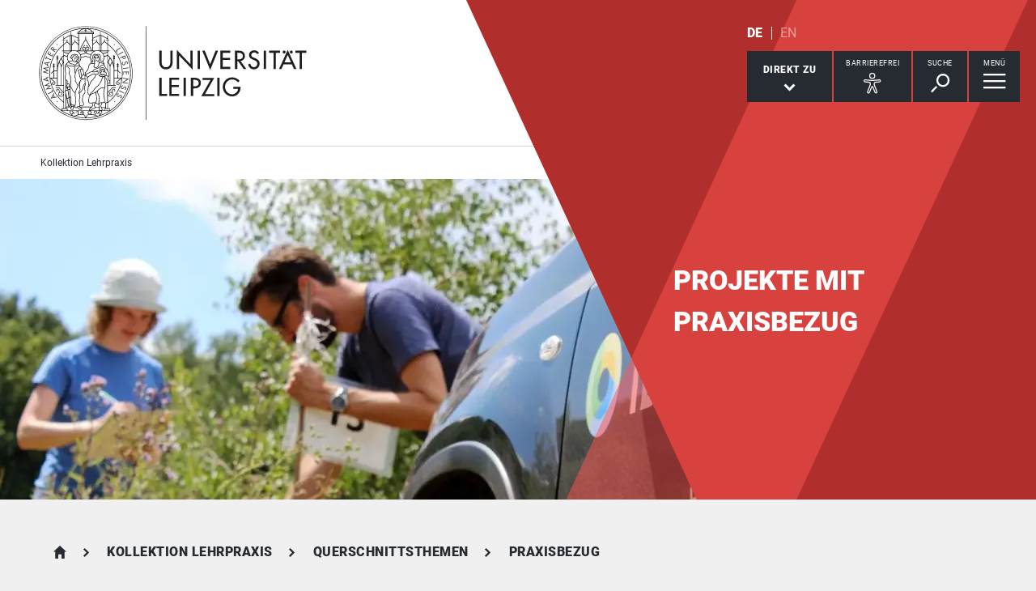

--- FILE ---
content_type: text/html; charset=utf-8
request_url: https://www.uni-leipzig.de/kollektion-lehrpraxis/querschnittsthemen/praxisbezug
body_size: 12551
content:
<!DOCTYPE html> <html lang="de" dir="ltr"> <head> <meta charset="utf-8"> <!--
	This website is powered by TYPO3 - inspiring people to share!
	TYPO3 is a free open source Content Management Framework initially created by Kasper Skaarhoj and licensed under GNU/GPL.
	TYPO3 is copyright 1998-2026 of Kasper Skaarhoj. Extensions are copyright of their respective owners.
	Information and contribution at https://typo3.org/
--> <link rel="icon" href="/_assets/89f4369f29e16b23ff4835f5790afe07/Images/Icons/favicon.ico" type="image/vnd.microsoft.icon"> <title>Universität Leipzig: Praxisbezug</title> <meta name="viewport" content="width=device-width,initial-scale=1.0"> <meta name="robots" content="INDEX,FOLLOW"> <meta property="og:type" content="website"> <meta name="twitter:card" content="summary"> <meta name="apple-mobile-web-app-title" content="Universität Leipzig"> <link rel="stylesheet" href="/typo3temp/assets/compressed/merged-d91bfe0906953fdfd521b5335e990b64-e4f7240fde068431e94dbc09c201aae5.css.gz?1768821033" media="all"> <link rel="stylesheet" href="/typo3temp/assets/compressed/merged-45f4788c750bf7ba2c298545ecf79457-01673bae3559fb02e040df67a7fc8987.css.gz?1768821033" media="print"> <link rel="apple-touch-icon" href="/_assets/89f4369f29e16b23ff4835f5790afe07/Images/Icons/apple-touch-icon.png"> </head> <body id="top" class="layout-pagets__3 "> <header id="header"> <div class="jumplinks"> <ul> <li> <a class="sr-only" href="#main-nav"> zur Hauptnavigation springen </a> </li> <li> <a class="sr-only" href="#content"> zum Inhalt springen </a> </li> <li> <a class="sr-only" href="#footer"> zum Seitenende mit Direkt-Links springen </a> </li> </ul> </div> <div class="header-container"> <div id="logo"> <a href="https://www.uni-leipzig.de/"> <img src="/_assets/89f4369f29e16b23ff4835f5790afe07/Images/Icons/uni_leipzig_logo_v2.svg" class="img-responsive" alt="zur Startseite der Universität Leipzig" > </a> </div> <div class="navigation-block clearfix"> <div class="navi navi-lang"><ul><li class="active"><a href="/kollektion-lehrpraxis/querschnittsthemen/praxisbezug" hreflang="de-DE" aria-label="Deutsch">DE</a></li><li><span>EN</span></li></ul></div> <div class="navi navigational-elememts"> <ul class="clearfix"> <li class="quicklinksButton"><a id="quicklinksButton" href="#quicklinks" data-target="#quicklinks" aria-controls="quicklinks" aria-expanded="false"><span id="quicklinksButtonLabel">Direkt zu</span> <svg role="presentation" width="15px" height="10px" viewBox="0 0 15 10" version="1.1" xmlns="http://www.w3.org/2000/svg" xmlns:xlink="http://www.w3.org/1999/xlink"> <g transform="translate(-8, -15)" fill="#FFFFFF"> <polygon transform="translate(15.5, 20) rotate(-270) translate(-15.5, -20)" points="13.08 13 11 15.103 15.841 20 11 24.897 13.08 27 20 20"></polygon> </g> </svg></a></li><li class="a11yButton hasIcon"><a id="a11yButton" href="#a11y-overlay" data-target="#a11y-overlay" aria-controls="a11y-overlay" aria-expanded="false"> <span id="a11yButtonLabel" class="sr-only-xs">Barrierefrei</span> <svg role="presentation" width="34px" height="34px" viewBox="0 0 389.9 389.6" version="1.1" xmlns="http://www.w3.org/2000/svg" xmlns:xlink="http://www.w3.org/1999/xlink"> <path fill="#ffffff" d="M250.6,189.3a42.9,42.9,0,1,1,42.9-42.9A42.89,42.89,0,0,1,250.6,189.3Zm0-71.5a28.68,28.68,0,1,0,20.2,8.4A29.06,29.06,0,0,0,250.6,117.8Z" transform="translate(-59.2 -58.6)"/> <path fill="#ffffff" d="M303.1,396.4a21.46,21.46,0,0,1-19.5-12.6l-33.1-80.3-32.7,80.1a21.41,21.41,0,0,1-37.1,4.1,21.57,21.57,0,0,1-2.1-21.5L213,278.7a26.63,26.63,0,0,0,1.9-10.4V251.9a7.09,7.09,0,0,0-6.5-7.1l-60.6-5.5a21.41,21.41,0,0,1,3.3-42.7l75.1,6.7c2.5.2,5.1.3,7.7.3h33.4c2.6,0,5.1-.1,7.7-.3l75-6.7h.1a21.41,21.41,0,0,1,3.3,42.7l-60.5,5.5a7.09,7.09,0,0,0-6.5,7.1v16.4a28.29,28.29,0,0,0,2,10.4l34.5,87.9a21.36,21.36,0,0,1-1.8,20.2A22.06,22.06,0,0,1,303.1,396.4ZM250.6,289.3a14.11,14.11,0,0,1,13.1,8.8l33,80.1a7.62,7.62,0,0,0,3.9,3.6,7.13,7.13,0,0,0,9-9.6L275,283.9a42.14,42.14,0,0,1-3-15.7V251.8a21.27,21.27,0,0,1,19.5-21.3l60.6-5.5a7,7,0,0,0,4.9-2.4,6.61,6.61,0,0,0,1.7-5.2,7,7,0,0,0-7.6-6.6l-74.9,6.7a88.33,88.33,0,0,1-8.9.4H233.9a87,87,0,0,1-8.9-.4l-75-6.7a7.12,7.12,0,0,0-1,14.2l60.7,5.5a21.27,21.27,0,0,1,19.5,21.3v16.4a42.14,42.14,0,0,1-3,15.7l-34.5,87.9a7.09,7.09,0,0,0,.3,7.3,7.19,7.19,0,0,0,6.6,3.2,7,7,0,0,0,5.9-4.3l32.9-79.9A14,14,0,0,1,250.6,289.3Z" transform="translate(-59.2 -58.6)"/> </svg> </a></li><li class="searchButton hasIcon"><a id="searchButton" href="#search-head" data-target="#search-head" aria-controls="search-head" aria-expanded="false"> <span id="searchButtonLabel" class="sr-only-xs">Suche</span> <svg role="presentation" width="24px" height="24px" viewBox="0 0 24 24" version="1.1" xmlns="http://www.w3.org/2000/svg" xmlns:xlink="http://www.w3.org/1999/xlink"> <g stroke="none" stroke-width="1" fill="#FFFFFF" fill-rule="evenodd" transform="translate(-20, -28)"> <path d="M26.5598553,43.1178207 L28.1995292,44.7712045 L21.6396739,51.3859088 L20,49.732525 L26.5598553,43.1178207 Z M35.0747955,42.0315453 C31.8777793,42.0315453 29.2767972,39.4088156 29.2767972,36.1850681 C29.2767972,32.9613205 31.8777793,30.3385909 35.0747955,30.3385909 C38.2718118,30.3385909 40.8727938,32.9613205 40.8727938,36.1850681 C40.8727938,39.4088156 38.2718118,42.0315453 35.0747955,42.0315453 L35.0747955,42.0315453 Z M35.0747955,28 C30.5917833,28 26.9575979,31.6645719 26.9575979,36.1850681 C26.9575979,40.7055642 30.5917833,44.3701361 35.0747955,44.3701361 C39.5578078,44.3701361 43.1919931,40.7055642 43.1919931,36.1850681 C43.1919931,31.6645719 39.5578078,28 35.0747955,28 L35.0747955,28 Z"></path> </g> </svg> </a></li><li class="menuButton hasIcon"> <a id="menuButton" href="#main-nav" data-target="#main-nav" aria-controls="main-nav" aria-label="Menü öffnen" aria-expanded="false"> <span id="menuButtonLabel" class="sr-only-xs">Menü</span> <svg role="presentation" class="hidden-md hidden-lg" width="27px" height="18px" viewBox="0 0 27 18" version="1.1" xmlns="http://www.w3.org/2000/svg" xmlns:xlink="http://www.w3.org/1999/xlink"> <g fill="#262A31"> <rect x="0" y="8" width="27" height="2"></rect> <rect x="0" y="0" width="27" height="2"></rect> <rect x="0" y="16" width="27" height="2"></rect> </g> </svg> <svg role="presentation" class="hidden-xs hidden-sm" width="28px" height="19px" viewBox="0 0 28 19" version="1.1" xmlns="http://www.w3.org/2000/svg" xmlns:xlink="http://www.w3.org/1999/xlink"> <g fill="#FFFFFF"> <rect x="0" y="8" width="27.35" height="2.3"></rect> <rect x="0" y="0" width="27.35" height="2.3"></rect> <rect x="0" y="16" width="27.35" height="2.3"></rect> </g> </svg> </a> </li> </ul> </div> </div> </div> <div class="nav-overlay bg-basalt" id="quicklinks" role="dialog" aria-labelledby="quicklinksButtonLabel" aria-modal="true"> <div class="container"> <button class="close" data-target="#quicklinks" type="button">schließen</button><ul class="list-decorative"><li><a href="/kollektion-lehrpraxis/querschnittsthemen">Querschnittsthemen</a></li><li><a href="/kollektion-lehrpraxis/fakultaeten-und-zentrale-einrichtungen">Fakultäten und Einrichtungen</a></li><li><a href="/kollektion-lehrpraxis/medieneinsatz">Medieneinsatz</a></li><li><a href="/kollektion-lehrpraxis/methoden-und-formate">Methoden und Formate</a></li></ul></div> </div><div class="nav-overlay bg-basalt" id="a11y-overlay" role="dialog" aria-labelledby="a11yButtonLabel" aria-modal="true"> <div class="container"> <button class="close" data-target="#a11y-overlay" type="button">schließen</button> <ul class="list-decorative"><li><a role="button" class="eyeAble_customToolOpenerClass" data-target="#a11y-overlay" tabindex="0">Visuelle Hilfe</a></li><li><a href="/barrierefreie-informationen">Barrierefreie Informationen</a></li><li><a href="/erklaerung-zur-barrierefreiheit">Erklärung zur Barrierefreiheit</a></li><li><a href="/chancengleichheit">Stabsstelle Chancengleichheit, Diversität und Familie</a></li><li><a href="/chancengleichheit/digitale-barrierefreiheit">Digitale Barrierefreiheit</a></li><li><a href="/gebaeudeinformationen-barrierefreiheit">Örtliche Barrierefreiheit</a></li></ul> </div> </div><div class="nav-overlay bg-basalt" id="search-head" role="dialog" aria-labelledby="searchButtonLabel" aria-modal="true"> <div class="container"> <button class="close" data-target="#search-head" type="button"> schließen </button> <form class="globalsearch" method="GET" action="/kollektion-lehrpraxis/suche" role="search" > <div class="formgroup"> <label for="mksearchterm-head" class="sr-only"> Auf der Suche nach Inhalten? </label> <input id="mksearchterm-head" name="mksearch[term]" placeholder="Auf der Suche nach Inhalten?" type="search" class="searchterm" required maxlength="128"> <input type="hidden" value="Suche starten" name="mksearch[submit]"> <input class="searchsubmit" title="Suche starten" name="mksearch[submit]" type="submit" value="Suche starten"> </div> <div class="faq-list visible-xs"> <input class="searchsubmitbutton btn" name="mksearch[submit]" type="submit" value="Suche starten"> </div> <div class="faq-list hidden-xs"> <p>Oft gesucht:</p> <ul class="clearfix"> <li> <a class="readon" rel="nofollow" href="/kollektion-lehrpraxis/suche?mksearch%5Bsubmit%5D=&amp;mksearch%5Bterm%5D=Immatrikulation">Immatrikulation</a> </li> <li> <a class="readon" rel="nofollow" href="/kollektion-lehrpraxis/suche?mksearch%5Bsubmit%5D=&amp;mksearch%5Bterm%5D=Moduleinschreibung">Moduleinschreibung</a> </li> <li> <a class="readon" rel="nofollow" href="/kollektion-lehrpraxis/suche?mksearch%5Bsubmit%5D=&amp;mksearch%5Bterm%5D=Studienangebot">Studienangebot</a> </li> </ul> </div> </form> </div> </div> <div class="nav-overlay bg-basalt" id="main-nav" role="dialog" aria-labelledby="menuButtonLabel" aria-modal="true"> <div class="container"> <button class="close" data-target="#main-nav" type="button"> schließen </button> <div class="fixed-wrapper"> <button class="back backto" type="button" aria-label="eine Menüebene zurück gehen"> zurück </button> <div class="location" aria-hidden="true"> <ul> <li class="on"><button type="button"><span class="sr-only">gehe zu Menüebene 1</span></button></li> <li><button type="button"><span class="sr-only">gehe zu Menüebene 2</span></button></li> <li><button type="button"><span class="sr-only">gehe zu Menüebene 3</span></button></li> <li><button type="button"><span class="sr-only">gehe zu Menüebene 4</span></button></li> <li><button type="button"><span class="sr-only">gehe zu Menüebene 5</span></button></li> </ul> </div> </div> <nav class="navi-main clearfix" aria-labelledby="menuButtonLabel"> <a aria-hidden="true" class="menu-ajax ajax-get-request ajax-dont-add-parameters-to-request ajax-no-history" rel="nofollow" href="https://www.uni-leipzig.de/kollektion-lehrpraxis/querschnittsthemen/praxisbezug/menu.html">&nbsp;</a> </nav> </div> </div> <div class="navi navi-microsites"><div class="header-container"><ul><li><a href="/kollektion-lehrpraxis">Kollektion Lehrpraxis</a></li></ul></div></div> <div class="stage"> <div class="stage-m"> <div id="c428637" class="slide"> <picture> <source media="(min-width: 2000px)" srcset="/fileadmin/_processed_/b/1/csm_2016_Feldforschung_Auto_iDiv_b2b57ae85e.webp" type="image/webp"> <source media="(min-width: 1700px)" srcset="/fileadmin/_processed_/b/1/csm_2016_Feldforschung_Auto_iDiv_60d17f0bca.webp" type="image/webp"> <source media="(min-width: 1500px)" srcset="/fileadmin/_processed_/b/1/csm_2016_Feldforschung_Auto_iDiv_aa6c09e7c0.webp" type="image/webp"> <source media="(min-width: 600px)" srcset="/fileadmin/_processed_/b/1/csm_2016_Feldforschung_Auto_iDiv_99e64a87e2.webp" type="image/webp"> <source srcset="/fileadmin/_processed_/b/1/csm_2016_Feldforschung_Auto_iDiv_05994e88ef.webp" type="image/webp"> <img class="img-responsive" src="/fileadmin/_processed_/b/1/csm_2016_Feldforschung_Auto_iDiv_ce4c3ec425.jpg" alt="Foto: zwei Forschende aus dem iDiv stehen im Gelände bei einer Untersuchung. Im Vordergrund des Bildes parkt ein Auto, das mit den Namen des Forschungszentrums beschriftet ist." title="iDiv-Forschende bei der Vegetationsaufnahme, Foto: Stefan Bernhardt" > </picture> </div> </div> <div class="stage-overlay"></div> <div class="stage-text"> <div class="slide" title="iDiv-Forschende bei der Vegetationsaufnahme, Foto: Stefan Bernhardt"> <div class="slide-text"> <p class="h1">Projekte mit Praxisbezug</p> </div> </div> </div> </div> </header> <main id="content"> <header class="siteheader"> <div class="container"> <nav class="navi navi-breadcrumb count4" aria-label="Breadcrumb"><ol><li><a href="/" title="Startseite">Startseite</a></li><li><a href="/kollektion-lehrpraxis" title="Kollektion Lehrpraxis">Kollektion Lehrpraxis</a></li><li><a href="/kollektion-lehrpraxis/querschnittsthemen" title="Querschnittsthemen">Querschnittsthemen</a></li><li><span title="Praxisbezug" aria-current="page">Praxisbezug</span></li></ol></nav> <h1 class="sr-only">Praxisbezug</h1> </div> </header> <div id="jumplist" class="navi navi-jumplist m303"> <div class="container"></div> </div> <section class="content-section m126"> <div class="container content-section-intro"> <div id="c447393" class="contentsection backline" data-name="Fokus"> <h2 class="h1">Fokus: Praxisbezug</h2> </div> </div> <div id="c431580" class="tabbox"> <div class="container"> <div class="row"> <div class="col-md-4 col-lg-3 hidden-xs hidden-sm tabboxhalf"> <div class="tabHeadingContainer"></div> </div> <div class="col-md-8 col-lg-offset-1 tabboxhalf"> <div class="accordion panel-group" id="tabbox431580"> <div class="panel panel-default"> <div class="panel-heading"> <p class="panel-title"> <a aria-controls="collapse431582" aria-expanded="false" data-parent="#tabbox431580" data-toggle="collapse" href="#collapse431582" role="button" class="collapsed" > Definition </a> </p> </div> <div class="panel-collapse fade collapse" id="collapse431582"> <div class="panel-body scrollbar-dynamic"> <div class="module m0 text"> <div id="c431583"> <h2 class="h2"> Was sind Projekte mit Praxisbezug? </h2> <p>Praxisbezug im Studium meint den Transfer theoretischen Wissens in die Praxis. Dies erfolgt durch die Förderung praxisorientierter Kompetenzen. Dabei können der berufliche Bezug, der Dialog mit gesellschaftlichen Akteuren oder andere realitätsnahe Fragestellungen im Fokus stehen.&nbsp;</p> <p>Alle Projekte im Themenfeld Praxisbezug auf dieser Seite weisen eines oder mehrere der genannten Kriterien auf. Dazu gehören zum Beispiel Lehr-Lern-Formate wie&nbsp;</p><ul class="list-bullets"> <li> <p>Praktika&nbsp;</p> </li> <li> <p>Service Learning&nbsp;</p> </li> </ul><ul class="list-bullets"> <li> <p>Exkursionen</p> </li> <li> <p>Projektarbeiten mit oder ohne externe Kooperationspartner&nbsp;</p> </li> <li> <p>Simulationen&nbsp;</p> </li> <li> <p>Planspiele und&nbsp;</p> </li> <li> <p>Fallarbeiten&nbsp;</p> </li> </ul> </div> </div> </div> </div> </div> <div class="panel panel-default"> <div class="panel-heading"> <p class="panel-title"> <a aria-controls="collapse432521" aria-expanded="false" data-parent="#tabbox431580" data-toggle="collapse" href="#collapse432521" role="button" class="collapsed" > Eigenes Projekt einreichen </a> </p> </div> <div class="panel-collapse fade collapse" id="collapse432521"> <div class="panel-body scrollbar-dynamic"> <div class="module m0 shortcut"> <div id="c454371"> <p>Sie haben ein innovatives Projekt in Ihrer Hochschullehre durchgeführt? &nbsp;</p> <p>Die Vielfalt möglicher Lehr-Lern-Innovationen an der Universität wird mit der Kollektion: LEHRPRAXIS eingefangen und wächst weiter.</p> <p>Für Ihre Beschreibungen benötigen wir&nbsp;</p><ul class="list-check"> <li>Rahmendaten</li> <li>Ausgangslage</li> <li> <p>Vorgehensweise&nbsp;</p> </li> <li> <p>Ziele des Projekts&nbsp;</p> </li> <li> <p>Hinweise zu weiteren Materialien wie Publikationen, Konzepte, Evaluationsergebnisse, Projektdokumentationen</p> </li> </ul><p>Das nachfolgende Dokument greift diese Informationen auf und leitet Sie durch den Prozess. Bitte schicken Sie das ausgefüllte Formular per<a href="#" data-mailto-token="nbjmup+lpmmflujpo.mfisqsbyjtAvoj.mfjqajh/ef" data-mailto-vector="1" title="E-Mail schreiben an kollektion-lehrpraxis[at]uni-leipzig.de" class="textlink"> E-Mail an die Kollektion Lehrpraxis</a>.&nbsp; Nutzen Sie diese Adresse gerne auch für Rückfragen.</p> <p><a href="/fileadmin/ul/projekte/Kollektion_Lehrpraxis/Dokumente/Formular_Projekteinreichung_Kollektion-Lehrpraxis.pdf" target="_blank" class="filelink" title="Zum Formular (Dateilink öffnet in einem neuen Tab)"><span class="document"><span class="text">Formular für die Projekteinreichung</span><br><span class="ui-text-teaser">PDF <span aria-hidden="true">∙</span> 245 KB</span></span></a></p> </div> </div> </div> </div> </div> </div> </div> </div> </div> </div> </section> <section class="content-section m126"> <div class="container content-section-intro"> <div id="c447394" class="contentsection backline" data-name="Projekte"> <h2 class="h1">Projekte mit Praxisbezug</h2> </div> </div> <div class="container m206 gridelements_pi1"> <div id="c428739"> <div class="flashCards row smallSlick"> <div class="col-md-4"> <div class="flashCardItem"> <h3 class="subline-teaser">Der Stein von Rosette digital</h3> <div class="contentContainer"> <figure> <img class="img-responsive" title="Besucherinnen und Besucher betrachten archäologische Funde im Ägyptischen Museum. Foto: Marion Wenzel" alt="Foto: Blick in einen Ausstellungsraum des Ägyptischen Museums, der mit Besucherinnen und Besuchern gefüllt ist" loading="lazy" src="/fileadmin/_processed_/6/8/csm_2010_Museum-Aegypt_005_UL_079fc2de0b.jpg" width="320" height="213"> </figure> </div> <a href="/kollektion-lehrpraxis/querschnittsthemen/praxisbezug/digital-rosetta-stone" title="Zur Projektbeschreibung" class="readon"> Zur Projektbeschreibung </a> </div> </div> <div class="col-md-4"> <div class="flashCardItem"> <h3 class="subline-teaser">Digitale Lerngelegenheiten entwickeln</h3> <div class="contentContainer"> <figure> <img class="img-responsive" title="Foto: Colourbox" alt="Blick von oben auf einen Computerbildschirm mit Tastatur und einen Notizblock. Am unteren Bildrand erscheinen Arme, die die Tastatur bedienen und auf dem Block schreiben." loading="lazy" src="/fileadmin/_processed_/7/9/csm_2020_Computer_Haende_COLOURBOX27842634_177fa623e5.jpg" width="320" height="214"> </figure> </div> <a href="/kollektion-lehrpraxis/querschnittsthemen/praxisbezug/lernschwierigkeiten-begegnen-digitale-lerngelegenheiten-entwickeln" title="Zur Projektbeschreibung" class="readon"> Zur Projektbeschreibung </a> </div> </div> <div class="col-md-4"> <div class="flashCardItem"> <h3 class="subline-teaser">First Day Skills an Simulatoren</h3> <div class="contentContainer"> <figure> <img class="img-responsive" title="Eine Schmiedin kontrolliert die Hufe eines Pferdes, Foto: Christian Hüller" alt="Foto: Eine Frau steht neben einem Pferd und kontrolliert dessen Hufe." loading="lazy" src="/fileadmin/_processed_/9/2/csm_2013_Vetmed-Pferd_001_UL_776239f2a2.jpg" width="320" height="213"> </figure> </div> <a href="/kollektion-lehrpraxis/querschnittsthemen/praxisbezug/first-day-skills-an-simulatoren" title="Zur Projektbeschreibung" class="readon"> Zur Projektbeschreibung </a> </div> </div> <div class="col-md-4"> <div class="flashCardItem"> <h3 class="subline-teaser">Interteam Perinat</h3> <div class="contentContainer"> <figure> <img class="img-responsive" title="Aufgang zur LernKlinik im Haus D Foto: Christian Hüller, Universität Leipzig " alt="Aufgang zur LernKlinik im Haus D Foto: Christian Hüller, Universität Leipzig " loading="lazy" src="/fileadmin/_processed_/7/f/csm_Medizin_Interteam_Perinat_04195440d6.jpg" width="320" height="213"> </figure> </div> <a href="/kollektion-lehrpraxis/querschnittsthemen/praxisbezug/interteam-perinat" title="Zur Projektbeschreibung" class="readon"> Zur Projektbeschreibung </a> </div> </div> <div class="col-md-4"> <div class="flashCardItem"> <h3 class="subline-teaser">„Kleine Religionen“ revisited! Forschendes Lernen im Archiv</h3> <div class="contentContainer"> <figure> <img class="img-responsive" title="Die Arbeit mit antiker Literatur ist zentraler Bestandteil der Leipziger Latinistik, Foto: Colourbox" alt="Ein Buch liegt aufgeschlagen vor einer Reihe aufgestellter Bilder." loading="lazy" src="/fileadmin/_processed_/c/a/csm_2019_B%C3%BCcher_COLOURBOX2787702_0f9de45f0c.jpg" width="320" height="208"> </figure> </div> <a href="/kollektion-lehrpraxis/querschnittsthemen/praxisbezug/forschendes-lernen-im-archiv" title="Zur Projektbeschreibung" class="readon"> Zur Projektbeschreibung </a> </div> </div> <div class="col-md-4"> <div class="flashCardItem"> <h3 class="subline-teaser">Leonie im Jurastudium</h3> <div class="contentContainer"> <figure> <img class="img-responsive" title="Foto: Franziska Frenzel / Universität Leipzig" alt="Foto: ein Mann steht am Rednerpult im voll bestetztem Hörsaal und spricht zu den Studierenden während er auch auf einen Laptop blickt." loading="lazy" src="/fileadmin/_processed_/b/4/csm_2013_Jura-Audimax_4981_UL1_bearb_01_3bdc623acd.png" width="320" height="213"> </figure> </div> <a href="/kollektion-lehrpraxis/querschnittsthemen/praxisbezug/leonie" title="Zur Projektbeschreibung" class="readon"> Zur Projektbeschreibung </a> </div> </div> <div class="col-md-4"> <div class="flashCardItem"> <h3 class="subline-teaser">Museum für Alle – Inklusive Angebote im Antikenmuseum</h3> <div class="contentContainer"> <figure> <img class="img-responsive" title="Repliken als Tastobjekte bei der Vernissage „Museum für alle&quot;, Foto: Mandy Putz" alt="Repliken als Tastobjekte bei der Vernissage „Museum für alle&quot;, Foto: Mandy Putz" loading="lazy" src="/fileadmin/_processed_/a/c/csm_Kunstpaed_Museum_fuer_alle_3_df31a511d3.jpg" width="320" height="213"> </figure> </div> <a href="/kollektion-lehrpraxis/querschnittsthemen/praxisbezug/inklusive-kunst-und-museumspaedagogische-angebote" title="Zur Projektbeschreibung" class="readon"> Zur Projektbeschreibung </a> </div> </div> <div class="col-md-4"> <div class="flashCardItem"> <h3 class="subline-teaser">Pädagogische Kompetenzen im digitalen Zeitalter</h3> <div class="contentContainer"> <figure> <img class="img-responsive" title="Foto: Colourbox" alt="Aufnahme eines Stapels Bücher von oben, darauf liegt ein Tablet. Auf dem Display des Tablets ist erneut ein Stapel Bücher zu sehen." loading="lazy" src="/fileadmin/_processed_/3/0/csm_2020_Tablet_Buch_COLOURBOX4706062_21bc17a012.jpg" width="320" height="213"> </figure> </div> <a href="/kollektion-lehrpraxis/querschnittsthemen/praxisbezug/fallorientierung-und-social-hypertext" title="Zur Projektbeschreibung" class="readon"> Zur Projektbeschreibung </a> </div> </div> <div class="col-md-4"> <div class="flashCardItem"> <h3 class="subline-teaser">Schule ganz nah – Verknüpfung von Theorie und Praxis</h3> <div class="contentContainer"> <figure> <img class="img-responsive" title="Das Projektkonzept von „Schule ganz nah“, Foto: Swen Reichhold" alt="Verschiedene Methoden zum Rechnen-Lernen: Mit Würfel, Rechenschieber, Auf einem Blatt Papier oder einer Rechen-Maschine, Foto: Swen Reichhold " loading="lazy" src="/fileadmin/_processed_/c/e/csm_Erz.W._Schule_ganz_nah_0a8554c90c.png" width="320" height="197"> </figure> </div> <a href="/kollektion-lehrpraxis/querschnittsthemen/praxisbezug/schule-ganz-nah" title="Zur Projektbeschreibung" class="readon"> Zur Projektbeschreibung </a> </div> </div> </div> </div> </div><div class="container m206 gridelements_pi1"> <div id="c429757"> <div class="flashCards row smallSlick"> <div class="col-md-4"> <div class="flashCardItem"> <h3 class="subline-teaser">Smartes Physiklabor I und II</h3> <div class="contentContainer"> <figure> <img class="img-responsive" title="Foto: Colourbox" alt="Nahaufnahme einer Hand, die ein Smartphone hält. Im Hintergrund helles Sonnenlicht." loading="lazy" src="/fileadmin/_processed_/a/c/csm_2020_Smartphone_COLOURBOX15084904_0035b7f3d2.jpg" width="320" height="213"> </figure> </div> <a href="/kollektion-lehrpraxis/querschnittsthemen/praxisbezug/smartes-physiklabor-i-und-ii" title="Zur Projektbeschreibung" class="readon"> Zur Projektbeschreibung </a> </div> </div> <div class="col-md-4"> <div class="flashCardItem"> <h3 class="subline-teaser">Sprechen, Hören, Denken – Leipziger Podcast-Ethnografie</h3> <div class="contentContainer"> <figure> <img class="img-responsive" title="Foto: colourbox.com" alt="Zwei Menschen sitzen sich in einer Interviewsituation vor Mikrofonen gegenüber, Foto: colourbox.com" loading="lazy" src="/fileadmin/_processed_/a/4/csm_2019_podcast_COLOURBOX39797737_1d356505ca.jpg" width="320" height="214"> </figure> </div> <a href="/kollektion-lehrpraxis/querschnittsthemen/praxisbezug/podcast-ethnografie" title="Zur Projektbeschreibung" class="readon"> Zur Projektbeschreibung </a> </div> </div> <div class="col-md-4"> <div class="flashCardItem"> <h3 class="subline-teaser">Tax4You(tube) – Entwicklung eines neuen Seminarformats</h3> <div class="contentContainer"> <figure> <img class="img-responsive" title="Foto: Colourbox" alt="Auf einem Schreibtisch steht ein großer Computerbildschirm, der das Videotutorial zur TYPO3-Schulung als Startbild anzeigt. " loading="lazy" src="/fileadmin/_processed_/9/8/csm_2020_Video_COLOURBOX30791019_7e99b69f0f.jpg" width="293" height="220"> </figure> </div> <a href="/kollektion-lehrpraxis/querschnittsthemen/praxisbezug/tax4youtube" title="Zur Projektbeschreibung" class="readon"> Zur Projektbeschreibung </a> </div> </div> <div class="col-md-4"> <div class="flashCardItem"> <h3 class="subline-teaser">Übungsapotheke</h3> <div class="contentContainer"> <figure> <img class="img-responsive" title="Studenten lernen in nachgestellten Szenarien den Alltag in einer Apotheke, Foto: Colourbox" alt="Eine Verkäuferin und eine Kundin in einer Apotheke, Foto: Colourbox" loading="lazy" src="/fileadmin/_processed_/8/2/csm_MedFak_%C3%9Cbungsapotheke_1_500c96d9f9.jpg" width="310" height="220"> </figure> </div> <a href="/kollektion-lehrpraxis/querschnittsthemen/praxisbezug/uebungsapotheke" title="Zur Projektbeschreibung" class="readon"> Zur Projektbeschreibung </a> </div> </div> <div class="col-md-4"> <div class="flashCardItem"> <h3 class="subline-teaser">Varieté der Vielfalt</h3> <div class="contentContainer"> <figure> <img class="img-responsive" title="Varieté der Vielfalt, Foto: Colourbox" alt="Eine Theatergruppe aus Schülern und Lehrer machen Bewegungsübungen mit den Armen, Foto: Colourbox" loading="lazy" src="/fileadmin/_processed_/4/6/csm_Zf%C3%BCE_Variet%C3%A9_der_Vielfalt_69e3709838.jpg" width="320" height="213"> </figure> </div> <a href="/kollektion-lehrpraxis/querschnittsthemen/praxisbezug/variete-der-vielfalt" title="Zur Projektbeschreibung" class="readon"> Zur Projektbeschreibung </a> </div> </div> <div class="col-md-4"> <div class="flashCardItem"> <h3 class="subline-teaser">Vertiefungsübungen in der Biomechanik</h3> <div class="contentContainer"> <figure> <img class="img-responsive" title="Im Labor des Instituts für Allgemeine Bewegungs- und Trainingswissenschaft werden Bewegungen mit Hightech analysiert, Foto: Annika Schindelarz" alt="Im Labor des Instituts für Allgemeine Bewegungs- und Trainingswissenschaft werden Bewegungen mit Hightech analysiert, Foto: Annika Schindelarz" loading="lazy" src="/fileadmin/_processed_/a/b/csm_SpoWi_Verteifungs%C3%BCbungen_Biomechanik_ef32719fec.png" width="320" height="213"> </figure> </div> <a href="/kollektion-lehrpraxis/querschnittsthemen/praxisbezug/vertiefungsuebungen-biomechanik" title="Zur Projektbeschreibung" class="readon"> Zur Projektbeschreibung </a> </div> </div> <div class="col-md-4"> <div class="flashCardItem"> <h3 class="subline-teaser">Virtual Lab – Digitale Lernorte auf dem Prüfstand</h3> <div class="contentContainer"> <figure> <img class="img-responsive" title="Virtual Lab – Digitale Lernorte auf dem Prüfstand, Foto: Swen Reichhold" alt="Zu sehen ist eine 360 Gradkamera, 2 Studierende mit Simulationsbrillen im Makerspace des Herder-Instituts. Bild: Swen Reichhold" loading="lazy" src="/fileadmin/_processed_/c/b/csm_Bild-Virtual-Lab_d1286b105e.jpg" width="320" height="220"> </figure> </div> <a href="/kollektion-lehrpraxis/querschnittsthemen/praxisbezug/virtual-lab" title="Zur Projektbeschreibung" class="readon"> Zur Projektbeschreibung </a> </div> </div> <div class="col-md-4"> <div class="flashCardItem"> <h3 class="subline-teaser">Zirkuspädagogik – Kompetenzorientierter Sportunterricht</h3> <div class="contentContainer"> <figure> <img class="img-responsive" title="Zirkuspädagogik, Foto: Colourbox" alt="Kinder in einer Theatergruppe, Foto: Colourbox" loading="lazy" src="/fileadmin/_processed_/c/9/csm_Erz.W._Zirkusp%C3%A4dagogik_067c77dac8.jpg" width="320" height="214"> </figure> </div> <a href="/kollektion-lehrpraxis/querschnittsthemen/praxisbezug/zirkuspaedagogik" title="Zur Projektbeschreibung" class="readon"> Zur Projektbeschreibung </a> </div> </div> <div class="col-md-4"> <div class="flashCardItem"> <h3 class="subline-teaser">Modul "Körper Stimme Kommunikation"</h3> <div class="contentContainer"> <figure> <img class="img-responsive" title="Ausschnitt aus dem Lehr-Lernvideo zum Thema &quot;Lampenfieber und Stressregulierung&quot; (Foto: Dr. Clara Luisa Finke)" alt="Screenshot einer Videokonferenz mit Ansicht der Rednerin und eines Tisches mit Stichworten zum Thema Stress und Stressreaktion auf Zetteln." loading="lazy" src="/fileadmin/_processed_/d/c/csm_Zentr_KSK_Finke_Lehr-Lernvideo_Stressregulierung_6d6bbfdfc0.jpg" width="320" height="157"> </figure> </div> <a href="/kollektion-lehrpraxis/querschnittsthemen/praxisbezug/koerper-stimme-kommunikation" class="readon"> Zur Projektbeschreibung </a> </div> </div> </div> </div> </div><div class="container m206 gridelements_pi1"> <div id="c455806"> <div class="flashCards row flashSlick"> <div class="col-md-4"> <div class="flashCardItem"> <h3 class="subline-teaser">Modul "Diagnostik, Förderung, Beratung"</h3> <div class="contentContainer"> <figure> <img class="img-responsive" title="Medieneinsatz, Foto: Colourbox" alt="Ein Handy und ein Tablet mit Kommentaren und Likes aus Pappe ausgeschnitten und darauf verteilt, Foto: Colourbox" loading="lazy" src="/fileadmin/_processed_/a/b/csm_Medieneinsatz_Verteilerseite_55f4ac525a.jpg" width="320" height="213"> </figure> </div> <a href="/kollektion-lehrpraxis/querschnittsthemen/praxisbezug/modul-diagnostik-foerderung-beratung" class="readon"> Zur Projektbeschreibung </a> </div> </div> </div> </div> </div> </section> <span id="common-javascript-variables" data-eyeable-path="https://www.uni-leipzig.de/_assets/89f4369f29e16b23ff4835f5790afe07/EyeAble/" data-eyeable-relative-path="/_assets/89f4369f29e16b23ff4835f5790afe07/EyeAble/"></span> </main> <footer id="footer"> <div class="container"> <div class="row list-icons functions"> <div class="col-xs-12 col-md-8 iconRow"><button id="sharePopUp" type="button" aria-expanded="false" aria-haspopup="true"> <span class="icon"> <svg role="presentation" width="24px" height="28px" viewBox="0 0 24 28" version="1.1" xmlns="http://www.w3.org/2000/svg" xmlns:xlink="http://www.w3.org/1999/xlink"> <g fill="#FFFFFF"> <g transform="translate(15.428571, 0)"> <path d="M8.17114286,4.16244013 C8.17114286,6.46132267 6.34157143,8.32531689 4.08557143,8.32531689 C1.82871429,8.32531689 0,6.46132267 0,4.16244013 C0,1.86355759 1.82871429,0 4.08557143,0 C6.34157143,0 8.17114286,1.86355759 8.17114286,4.16244013"></path> </g> <g transform="translate(15.428571, 19.211934)"> <path d="M8.17114286,4.16244013 C8.17114286,6.46175931 6.34157143,8.32531689 4.08557143,8.32531689 C1.82871429,8.32531689 0,6.46175931 0,4.16244013 C0,1.86355759 1.82871429,0 4.08557143,0 C6.34157143,0 8.17114286,1.86355759 8.17114286,4.16244013"></path> </g> <path d="M8.57142857,14.3663486 C8.57142857,16.7783062 6.65233125,18.7326972 4.28548951,18.7326972 C1.91864778,18.7326972 0,16.7783062 0,14.3663486 C0,11.954849 1.91864778,10 4.28548951,10 C6.65233125,10 8.57142857,11.954849 8.57142857,14.3663486"></path> <polygon points="18.1337761 24.831743 0 13.9160993 18.1337761 3 19.7142857 5.74930059 6.1470201 13.9160993 19.7142857 22.0828981"></polygon> </g> </svg> </span><span class="title">Diese Seite teilen</span></button><a href="/kollektion-lehrpraxis/feedback?site=https%3A%2F%2Fwww.uni-leipzig.de%2Fkollektion-lehrpraxis%2Fquerschnittsthemen%2Fpraxisbezug&amp;cHash=1f9dc436ba3c1996d037b1795afbadec" rel="nofollow"> <span class="icon"> <svg role="presentation" width="30px" height="25px" viewBox="0 0 30 25" version="1.1" xmlns="http://www.w3.org/2000/svg" xmlns:xlink="http://www.w3.org/1999/xlink"> <g stroke="none" stroke-width="1" fill="#FFFFFF" fill-rule="evenodd" transform="translate(-15, -19)"> <path d="M20.8536585,25.8536585 L39.1463415,25.8536585 L39.1463415,24.8536585 L20.8536585,24.8536585 L20.8536585,25.8536585 Z M20.8536585,29.5121951 L39.1463415,29.5121951 L39.1463415,28.5121951 L20.8536585,28.5121951 L20.8536585,29.5121951 Z M20.8536585,33.1707317 L35.4878049,33.1707317 L35.4878049,32.1707317 L20.8536585,32.1707317 L20.8536585,33.1707317 Z M41,19 L19,19 C16.791,19 15,20.8019207 15,23.0243902 L15,43.1463415 L19,39.1219512 L41,39.1219512 C43.209,39.1219512 45,37.3200305 45,35.097561 L45,23.0243902 C45,20.8019207 43.209,19 41,19 Z"></path> </g> </svg> </span><span class="title">Feedback zu dieser Seite</span></a><a class="hidden-xs hidden-sm print-page" href="#"> <span class="icon"> <svg role="presentation" width="34px" height="30px" viewBox="0 0 34 30" version="1.1" xmlns="http://www.w3.org/2000/svg" xmlns:xlink="http://www.w3.org/1999/xlink"> <g stroke="none" stroke-width="1" fill="none" fill-rule="evenodd" transform="translate(1, 1)"> <polygon fill="#FFFFFF" points="6.79738562 7.52941176 26.0392157 7.52941176 26.0392157 0.836601307 6.79738562 0.836601307"></polygon> <polygon fill="#FFFFFF" points="5.96078431 26.7712418 25.2026144 26.7712418 25.2026144 15.8954248 5.96078431 15.8954248"></polygon> <path d="M27.9936504,20.9150327 L4.84262113,20.9150327 C3.61192714,20.9150327 2.61437908,19.9353916 2.61437908,18.726466 L2.61437908,9.71797843 C2.61437908,8.50905281 3.61192714,7.52941176 4.84262113,7.52941176 L27.9936504,7.52941176 C29.2243444,7.52941176 30.2222222,8.50905281 30.2222222,9.71797843 L30.2222222,18.726466 C30.2222222,19.9353916 29.2243444,20.9150327 27.9936504,20.9150327" fill="#FFFFFF"></path> <path d="M2.24163358,7.83548541 L4.85725191,7.83548541 L27.1549778,7.83548541 L29.7583664,7.83548541 C30.8234933,7.83548541 31.6692506,8.55798246 31.6692506,9.46787821 L31.6692506,19.262235 C31.6692506,20.1721307 30.8234933,20.8946278 29.7583664,20.8946278 L27.4653054,20.8946278 L27.4653054,15.9974494 C27.4653054,15.8172332 27.2944723,15.6709708 27.0831285,15.6709708 L4.91687149,15.6709708 C4.70590988,15.6709708 4.53469465,15.8172332 4.53469465,15.9974494 L4.53469465,20.8946278 L2.24163358,20.8946278 C1.17650671,20.8946278 0.330749354,20.1721307 0.330749354,19.262235 L0.330749354,9.46787821 C0.330749354,8.55798246 1.17650671,7.83548541 2.24163358,7.83548541 Z M6.73901809,7.1825283 L25.2609819,7.1825283 L25.2609819,0.652957118 L6.73901809,0.652957118 L6.73901809,7.1825283 Z M6.40826873,0 C6.22569509,0 6.07751938,0.146262394 6.07751938,0.326478559 L6.07751938,7.1825283 L4.09302326,7.1825283 C2.816,7.1825283 1.77777778,8.20767097 1.77777778,9.46787821 L1.77777778,19.262235 C1.77777778,20.5224422 2.816,21.5475849 4.09302326,21.5475849 L6.07751938,21.5475849 L6.07751938,26.4447633 C6.07751938,26.6253059 6.22569509,26.7712418 6.40826873,26.7712418 L25.5917313,26.7712418 C25.7746357,26.7712418 25.9224806,26.6253059 25.9224806,26.4447633 L25.9224806,21.5475849 L27.9069767,21.5475849 C29.1836693,21.5475849 30.2222222,20.5224422 30.2222222,19.262235 L30.2222222,9.46787821 C30.2222222,8.20767097 29.1836693,7.1825283 27.9069767,7.1825283 L25.9224806,7.1825283 L25.9224806,0.326478559 C25.9224806,0.146262394 25.7746357,0 25.5917313,0 L6.40826873,0 Z" stroke="#262A31" stroke-width="0.7" fill="#262A31"></path> <g transform="translate(5.333333, 16.888889)"> <path d="M0,0 L21.3333333,0 L21.3333333,11.5555556 L0,11.5555556 L0,0 Z" fill="#FFFFFF"></path> <g transform="translate(1.882353, 2.823529)" stroke="#262A31"> <path d="M0.409201657,3.5 L17.3503781,3.5"></path> <path d="M0.409201657,0.5 L17.3503781,0.5"></path> </g> </g> </g> </svg> </span><span class="title">Diese Seite drucken</span></a></div><div class="col-xs-12 col-md-4"><p class="lastChange">Letzte Aktualisierung: 21.01.26</p></div> </div> <div hidden class="footerPopUp" role="dialog" aria-modal="true"> <button class="close" type="button"> schließen </button> <p class="header"> Inhalte teilen via </p> <div class="inner"> <ul> <li> <a class="subline" target="_blank" rel="nofollow noopener" href="https://www.facebook.com/sharer/sharer.php?u=https%3A%2F%2Fwww.uni-leipzig.de%2Fkollektion-lehrpraxis%2Fquerschnittsthemen%2Fpraxisbezug"> <span aria-hidden="true" class="icon icon_fb"></span>Facebook </a> </li> <li class="visible-xs-block"> <a class="subline" target="_blank" rel="nofollow noopener" href="whatsapp://send?text=https%3A%2F%2Fwww.uni-leipzig.de%2Fkollektion-lehrpraxis%2Fquerschnittsthemen%2Fpraxisbezug"> <span aria-hidden="true" class="icon icon_wa"></span>WhatsApp </a> </li> <li> <a class="subline" target="_blank" rel="nofollow noopener" href="https://mastodonshare.com/share"> <span aria-hidden="true" class="icon icon_md"></span>Mastodon </a> </li> <li> <a class="subline" target="_blank" rel="nofollow noopener" href="https://www.linkedin.com/sharing/share-offsite/?url=https://www.uni-leipzig.de/kollektion-lehrpraxis/querschnittsthemen/praxisbezug"> <span aria-hidden="true" class="icon icon_li"></span>LinkedIn </a> </li> <li> <a class="subline" rel="nofollow noopener" href="mailto:?body=https%3A%2F%2Fwww.uni-leipzig.de%2Fkollektion-lehrpraxis%2Fquerschnittsthemen%2Fpraxisbezug"> <span aria-hidden="true" class="icon icon_mail"></span>E-Mail </a> </li> </ul> </div> </div> <div class="row"> <div class="col-xs-12 col-sm-8"> <div class="navi-footer"><p class="sr-only">Direkt zu</p><ul><li><a href="/kollektion-lehrpraxis/querschnittsthemen">Querschnittsthemen</a></li><li><a href="/kollektion-lehrpraxis/fakultaeten-und-zentrale-einrichtungen">Fakultäten und Einrichtungen</a></li><li><a href="/kollektion-lehrpraxis/medieneinsatz">Medieneinsatz</a></li><li><a href="/kollektion-lehrpraxis/methoden-und-formate">Methoden und Formate</a></li></ul></div> </div> </div> <div class="row"> <div class="col-md-8 col-md-push-4"> <div class="navi-service"><ul><li><a href="/impressum">Impressum</a></li><li><a href="/datenschutz">Datenschutzerklärung</a></li><li><a href="/erklaerung-zur-barrierefreiheit">Barrierefreiheit</a></li><li><a href="/kollektion-lehrpraxis/sitemap">Sitemap</a></li></ul></div> </div> <div class="col-md-4 col-md-pull-8"> <p class="copy">&copy; Universität Leipzig</p> </div> </div> </div> <a href="#top" class="toplink"> zum Seitenanfang </a> </footer> <script id="powermail_conditions_container" data-condition-uri="https://www.uni-leipzig.de/kollektion-lehrpraxis/querschnittsthemen/praxisbezug?type=3132"></script> <script src="/typo3temp/assets/compressed/merged-39634e2d8c316c1aca4808d86c200795-fb50f2e55c8dd30e184a3ea8b0fdb720.js.gz?1768821033"></script> <script src="/_assets/89f4369f29e16b23ff4835f5790afe07/EyeAble/eyeAbleInclude.js?1768820470" async="true"></script> <script src="/typo3temp/assets/compressed/merged-80882a5ec26c7ac82c50ea27dbdccc9b-6127f687b94237ae0d0c3ab74f09ad65.js.gz?1768821033"></script> <script src="/typo3temp/assets/compressed/Form.min-48a460be572c65acae7cf199cd537de4.js.gz?1768821033" defer="defer"></script> <script src="/typo3temp/assets/compressed/PowermailCondition.min-07d86a31e571dadee910bbaec0a4c66f.js.gz?1768821033" defer="defer"></script> <script async="async" src="/typo3temp/assets/js/59cb7c5e3fccb968fb36c2e97ef8bf95.js?1765958517"></script> <script type="text/javascript">
  var _paq = _paq || [];  _paq.push(["trackPageView"]);
  _paq.push(["enableLinkTracking"]);
  (function() {
    var u="https://uni.wwwstat.rz.uni-leipzig.de/";
    _paq.push(["setTrackerUrl", u+"piwik.php"]);
    _paq.push(["setSiteId", "3"]);
    var d=document, g=d.createElement("script"), s=d.getElementsByTagName("script")[0]; g.type="text/javascript";
    g.defer=true; g.async=true; g.src=u+"piwik.js"; s.parentNode.insertBefore(g,s);
  })();
</script> </body> </html>

--- FILE ---
content_type: image/svg+xml
request_url: https://www.uni-leipzig.de/_assets/89f4369f29e16b23ff4835f5790afe07/Images/Icons/shapes_border2.svg
body_size: 260
content:
<svg width="461px" height="778px" viewBox="0 0 461 778" version="1.1" xmlns="http://www.w3.org/2000/svg" xmlns:xlink="http://www.w3.org/1999/xlink">
    <g id="final" stroke="none" stroke-width="1" fill="none" fill-rule="evenodd">
        <g transform="translate(-140.170494, 668.269755) scale(-1, 1) rotate(-325.000000) translate(140.170494, -668.269755) translate(-608.670494, 242.769755)">
            <polygon id="Fill-1" fill="#B02F2C" points="0 0 396.367898 850.24829 850.24829 850.24829 850.24829 0"></polygon>
            <polygon id="Fill-2" fill="#D8413E" points="540.226564 0 269.512666 579.910146 395.525319 850.24829 541.928932 850.24829 936.877361 0"></polygon>
            <polygon id="Fill-3" fill="#8AC2D1" points="144.381785 850.24829 395.713041 850.24829 270.047413 578.596635"></polygon>
        </g>
    </g>
</svg>


--- FILE ---
content_type: text/plain; charset=utf-8
request_url: https://www.uni-leipzig.de/kollektion-lehrpraxis/querschnittsthemen/praxisbezug/menu.html
body_size: 19887
content:

<div class="menu-box" data-level="show-level-0"><ul id="level-0-0" class="menu list-decorative level-0 active-list"><li class="
    
    
    
"><a href="/kollektion-lehrpraxis/ueber-die-kollektion-lehrpraxis">Über die Kollektion: LEHRPRAXIS</a></li><li class="
    
    active
     sub
"><a href="#level-1-1" aria-controls="level-1-1" aria-expanded="false">Querschnittsthemen</a></li><li class="
    
    
     sub
"><a href="#level-1-2" aria-controls="level-1-2" aria-expanded="false">Fakultäten und Zentrale Einrichtungen</a></li><li class="
    
    
     sub
"><a href="#level-1-3" aria-controls="level-1-3" aria-expanded="false">Medieneinsatz</a></li><li class="
    
    
     sub
"><a href="#level-1-4" aria-controls="level-1-4" aria-expanded="false">Methoden und Formate</a></li></ul><ul id="level-1-1" class="menu list-decorative level-1" data-parent="#level-0-0"><li class="overview"><a href="/kollektion-lehrpraxis/querschnittsthemen"><strong>Querschnittsthemen</strong></a></li><li class="
    
    
     sub
"><a href="#level-2-10" aria-controls="level-2-10" aria-expanded="false">Digitalisierung</a></li><li class="
    
    
     sub
"><a href="#level-2-11" aria-controls="level-2-11" aria-expanded="false">Internationalisierung</a></li><li class="
    active current
    
     sub
"><a href="#level-2-12" aria-controls="level-2-12" aria-expanded="false">Praxisbezug</a></li><li class="
    
    
     sub
"><a href="#level-2-13" aria-controls="level-2-13" aria-expanded="false">Forschendes Lernen</a></li><li class="
    
    
     sub
"><a href="#level-2-14" aria-controls="level-2-14" aria-expanded="false">Heterogenität und Diversität</a></li><li class="
    
    
     sub
"><a href="#level-2-15" aria-controls="level-2-15" aria-expanded="false">Interdisziplinarität</a></li></ul><ul id="level-2-10" class="menu list-decorative level-2" data-parent="#level-1-1"><li class="overview"><a href="/kollektion-lehrpraxis/querschnittsthemen/digitalisierung"><strong>Digitalisierung</strong></a></li><li class="
    
    
    
"><a href="/kollektion-lehrpraxis/querschnittsthemen/digitalisierung/from-science-to-society">Studentischer Podcast zu Hassrede</a></li><li class="
    
    
    
"><a href="/kollektion-lehrpraxis/querschnittsthemen/digitalisierung/autonomes-fremdsprachenlernen">Autonomes Fremdsprachenlernen</a></li><li class="
    
    
    
"><a href="/kollektion-lehrpraxis/querschnittsthemen/digitalisierung/ein-neuer-didaktischer-ansatz-fuer-den-unterricht-in-den-faechern-ethik-und-philosophie">Ein neuer didaktischer Ansatz für den Unterricht in den Fächern Ethik und Philosophie</a></li><li class="
    
    
    
"><a href="/kollektion-lehrpraxis/querschnittsthemen/digitalisierung/blended-learning-in-der-sonderpaedagogik">Blended-Learning in der Sonderpädagogik</a></li><li class="
    
    
    
"><a href="/kollektion-lehrpraxis/querschnittsthemen/digitalisierung/koerper-stimme-kommunikation">Körper-Stimme-Kommunikation</a></li><li class="
    
    
    
"><a href="/kollektion-lehrpraxis/querschnittsthemen/digitalisierung/diagnostik-foerderung-beratung">Diagnostik-Förderung-Beratung</a></li><li class="
    
    
    
"><a href="/kollektion-lehrpraxis/querschnittsthemen/digitalisierung/fallorientierung-und-social-hypertext">Fallorientierung und Social Hypertext</a></li><li class="
    
    
    
"><a href="/kollektion-lehrpraxis/querschnittsthemen/digitalisierung/digital-rosetta-stone">Digital Rosetta Stone</a></li><li class="
    
    
    
"><a href="/kollektion-lehrpraxis/querschnittsthemen/digitalisierung/forschendes-lernen-im-archiv">Forschendes Lernen im Archiv</a></li><li class="
    
    
    
"><a href="/kollektion-lehrpraxis/querschnittsthemen/digitalisierung/shrimp-pods">SHRIMP_PODS</a></li><li class="
    
    
    
"><a href="/kollektion-lehrpraxis/querschnittsthemen/digitalisierung/virtual-lab">Virtual Lab</a></li><li class="
    
    
    
"><a href="/kollektion-lehrpraxis/querschnittsthemen/digitalisierung/lernschwierigkeiten-begegnen-digitale-lerngelegenheiten-entwickeln">Lernschwierigkeiten begegnen –  Digitale Lerngelegenheiten entwickeln</a></li><li class="
    
    
    
"><a href="/kollektion-lehrpraxis/querschnittsthemen/digitalisierung/tax4youtube">Tax4You(tube)</a></li><li class="
    
    
    
"><a href="/kollektion-lehrpraxis/querschnittsthemen/digitalisierung/uebungsapotheke">Übungsapotheke</a></li><li class="
    
    
    
"><a href="/kollektion-lehrpraxis/querschnittsthemen/digitalisierung/virtual-reality-training">Virtual Reality Training</a></li><li class="
    
    
    
"><a href="/kollektion-lehrpraxis/querschnittsthemen/digitalisierung/smartes-physiklabor-i-und-ii">Smartes Physiklabor I und II</a></li><li class="
    
    
    
"><a href="/kollektion-lehrpraxis/querschnittsthemen/digitalisierung/podcast-ethnografie">Podcast-Ethnografie</a></li><li class="
    
    
    
"><a href="/kollektion-lehrpraxis/querschnittsthemen/digitalisierung/webportal-pruefungen-im-praktischen-jahr">Webportal Prüfungen im Praktischen Jahr</a></li><li class="
    
    
    
"><a href="/kollektion-lehrpraxis/querschnittsthemen/digitalisierung/kognitive-aktivierung-und-formatives-assessment-im-lehramtsstudium">Kognitive Aktivierung und formatives Assessment im Lehramtsstudium</a></li><li class="
    
    
    
"><a href="/kollektion-lehrpraxis/querschnittsthemen/digitalisierung/compliance-e-lliance">Compliance E-lliance</a></li><li class="
    
    
    
"><a href="/kollektion-lehrpraxis/querschnittsthemen/digitalisierung/digital-classics">Digital Classics</a></li><li class="
    
    
    
"><a href="/kollektion-lehrpraxis/querschnittsthemen/digitalisierung/mobile-medien-im-museum">Mobile Medien im Museum</a></li><li class="
    
    
    
"><a href="/kollektion-lehrpraxis/querschnittsthemen/digitalisierung/lernen-aktivieren-durch-e-learning">Lernen aktivieren durch E-Learning</a></li><li class="
    
    
    
"><a href="/kollektion-lehrpraxis/querschnittsthemen/digitalisierung/histodigitale">HISTOdigitale</a></li><li class="
    
    
    
"><a href="/kollektion-lehrpraxis/querschnittsthemen/digitalisierung/esdf">ESDF</a></li><li class="
    
    
    
"><a href="/kollektion-lehrpraxis/querschnittsthemen/digitalisierung/go-east-go-on-line">Go East, Go On-line!</a></li><li class="
    
    
    
"><a href="/kollektion-lehrpraxis/querschnittsthemen/digitalisierung/videobasierte-supervision-und-praxisbegleitung">Videobasierte Supervision und Praxisbegleitung</a></li><li class="
    
    
    
"><a href="/kollektion-lehrpraxis/querschnittsthemen/digitalisierung/blended-learning-in-der-studieneingangsphase">Blended Learning in der Studieneingangsphase</a></li><li class="
    
    
    
"><a href="/kollektion-lehrpraxis/querschnittsthemen/digitalisierung/mobile-statistics">Mobile Statistics</a></li><li class="
    
    
    
"><a href="/kollektion-lehrpraxis/querschnittsthemen/digitalisierung/lehr-und-lernlabor-biomechanik">Lehr- und Lernlabor Biomechanik</a></li><li class="
    
    
    
"><a href="/kollektion-lehrpraxis/querschnittsthemen/digitalisierung/entwicklung-der-sportlehrkompetenz">Entwicklung der Sportlehrkompetenz</a></li><li class="
    
    
    
"><a href="/kollektion-lehrpraxis/querschnittsthemen/digitalisierung/gesellschaftliche-strukturen-im-wandel">Gesellschaftliche Strukturen im Wandel</a></li><li class="
    
    
    
"><a href="/kollektion-lehrpraxis/querschnittsthemen/digitalisierung/mi-lab">MI-Lab</a></li><li class="
    
    
    
"><a href="/kollektion-lehrpraxis/querschnittsthemen/digitalisierung/l4-goes-oer">L4 goes OER</a></li></ul><ul id="level-2-11" class="menu list-decorative level-2" data-parent="#level-1-1"><li class="overview"><a href="/kollektion-lehrpraxis/querschnittsthemen/internationalisierung"><strong>Internationalisierung</strong></a></li><li class="
    
    
    
"><a href="/kollektion-lehrpraxis/querschnittsthemen/internationalisierung/autonomes-fremdsprachenlernen">Autonomes Fremdsprachenlernen</a></li><li class="
    
    
    
"><a href="/kollektion-lehrpraxis/querschnittsthemen/internationalisierung/strukturschaffung-fuer-die-teilnahme-an-simulierten-gerichtsverfahren">Strukturschaffung für die Teilnahme an simulierten Gerichtsverfahren</a></li><li class="
    
    
    
"><a href="/kollektion-lehrpraxis/querschnittsthemen/internationalisierung/digital-rosetta-stone">Digital Rosetta Stone</a></li><li class="
    
    
    
"><a href="/kollektion-lehrpraxis/querschnittsthemen/internationalisierung/videospiele-und-digitale-medien-als-herausforderung-in-der-lehre">Videospiele und digitale Medien als Herausforderung in der Lehre</a></li><li class="
    
    
    
"><a href="/kollektion-lehrpraxis/querschnittsthemen/internationalisierung/moot-court">Moot Court</a></li><li class="
    
    
    
"><a href="/kollektion-lehrpraxis/querschnittsthemen/internationalisierung/young-researcher">Young Researcher</a></li></ul><ul id="level-2-12" class="menu list-decorative level-2" data-parent="#level-1-1"><li class="overview"><a href="/kollektion-lehrpraxis/querschnittsthemen/praxisbezug"><strong>Praxisbezug</strong></a></li><li class="
    
    
    
"><a href="/kollektion-lehrpraxis/querschnittsthemen/praxisbezug/interdisziplinaeres-labor-zum-erwerb-von-genderkompetenzen">Interdisziplinäres Labor zum Erwerb von Genderkompetenzen</a></li><li class="
    
    
    
"><a href="/kollektion-lehrpraxis/querschnittsthemen/praxisbezug/anwendungen-in-der-sozialpsychologie">Anwendungen in der Sozialpsychologie</a></li><li class="
    
    
    
"><a href="/kollektion-lehrpraxis/querschnittsthemen/praxisbezug/ein-neuer-didaktischer-ansatz-fuer-den-unterricht-in-den-faechern-ethik-und-philosophie">Ein neuer didaktischer Ansatz für den Unterricht in den Fächern Ethik und Philosophie</a></li><li class="
    
    
    
"><a href="/kollektion-lehrpraxis/querschnittsthemen/praxisbezug/blended-learning-in-der-sonderpaedagogik">Blended-Learning in der Sonderpädagogik</a></li><li class="
    
    
    
"><a href="/kollektion-lehrpraxis/querschnittsthemen/praxisbezug/lehramtsuebergreifendes-peer-learning-in-der-praxis-des-gemeinsamen-unterrichts">Lehramtsübergreifendes Peer Learning in der Praxis des Gemeinsamen Unterrichts</a></li><li class="
    
    
    
"><a href="/kollektion-lehrpraxis/querschnittsthemen/praxisbezug/deutschdidaktische-miniaturen-lernwerkstattarbeit-in-der-grundschullehrerbildung">Deutschdidaktische Miniaturen – Lernwerkstattarbeit in der Grundschullehrerbildung</a></li><li class="
    
    
    
"><a href="/kollektion-lehrpraxis/querschnittsthemen/praxisbezug/training-zur-religionspaedagogischen-gespraechskompetenz">Training zur religionspädagogischen Gesprächskompetenz</a></li><li class="
    
    
    
"><a href="/kollektion-lehrpraxis/querschnittsthemen/praxisbezug/koerper-stimme-kommunikation">Körper-Stimme-Kommunikation</a></li><li class="
    
    
    
"><a href="/kollektion-lehrpraxis/querschnittsthemen/praxisbezug/modul-diagnostik-foerderung-beratung">Diagnostik-Förderung-Beratung</a></li><li class="
    
    
    
"><a href="/kollektion-lehrpraxis/querschnittsthemen/praxisbezug/podcast-ethnografie">Podcast-Ethnografie</a></li><li class="
    
    
    
"><a href="/kollektion-lehrpraxis/querschnittsthemen/praxisbezug/fallorientierung-und-social-hypertext">Fallorientierung und Social Hypertext</a></li><li class="
    
    
    
"><a href="/kollektion-lehrpraxis/querschnittsthemen/praxisbezug/strukturschaffung-fuer-die-teilnahme-an-simulierten-gerichtsverfahren">Strukturschaffung für die Teilnahme an simulierten Gerichtsverfahren</a></li><li class="
    
    
    
"><a href="/kollektion-lehrpraxis/querschnittsthemen/praxisbezug/methodische-diversitaet-in-der-archaeologie">Methodische Diversität in der Archäologie</a></li><li class="
    
    
    
"><a href="/kollektion-lehrpraxis/querschnittsthemen/praxisbezug/digital-rosetta-stone">Digital Rosetta Stone</a></li><li class="
    
    
    
"><a href="/kollektion-lehrpraxis/querschnittsthemen/praxisbezug/videospiele-und-digitale-medien-als-herausforderung-in-der-lehre">Videospiele und digitale Medien als Herausforderung in der Lehre</a></li><li class="
    
    
    
"><a href="/kollektion-lehrpraxis/querschnittsthemen/praxisbezug/inklusive-kunst-und-museumspaedagogische-angebote">Inklusive kunst- und museumspädagogische Angebote</a></li><li class="
    
    
    
"><a href="/kollektion-lehrpraxis/querschnittsthemen/praxisbezug/forschendes-lernen-im-archiv">Forschendes Lernen im Archiv</a></li><li class="
    
    
    
"><a href="/kollektion-lehrpraxis/querschnittsthemen/praxisbezug/virtual-lab">Virtual Lab</a></li><li class="
    
    
    
"><a href="/kollektion-lehrpraxis/querschnittsthemen/praxisbezug/zirkuspaedagogik">Zirkuspädagogik</a></li><li class="
    
    
    
"><a href="/kollektion-lehrpraxis/querschnittsthemen/praxisbezug/lernschwierigkeiten-begegnen-digitale-lerngelegenheiten-entwickeln">Lernschwierigkeiten begegnen – Digitale Lerngelegenheiten entwickeln</a></li><li class="
    
    
    
"><a href="/kollektion-lehrpraxis/querschnittsthemen/praxisbezug/schule-ganz-nah">Schule ganz nah</a></li><li class="
    
    
    
"><a href="/kollektion-lehrpraxis/querschnittsthemen/praxisbezug/tax4youtube">Tax4You(tube)</a></li><li class="
    
    
    
"><a href="/kollektion-lehrpraxis/querschnittsthemen/praxisbezug/interteam-perinat">INTERTEAM PERINAT</a></li><li class="
    
    
    
"><a href="/kollektion-lehrpraxis/querschnittsthemen/praxisbezug/smartes-physiklabor-i-und-ii">Smartes Physiklabor I und II</a></li><li class="
    
    
    
"><a href="/kollektion-lehrpraxis/querschnittsthemen/praxisbezug/uebungsapotheke">Übungsapotheke</a></li><li class="
    
    
    
"><a href="/kollektion-lehrpraxis/querschnittsthemen/praxisbezug/variete-der-vielfalt">Varieté der Vielfalt</a></li><li class="
    
    
    
"><a href="/kollektion-lehrpraxis/querschnittsthemen/praxisbezug/vertiefungsuebungen-biomechanik">Vertiefungsübungen Biomechanik</a></li><li class="
    
    
    
"><a href="/kollektion-lehrpraxis/querschnittsthemen/praxisbezug/leonie">Leonie</a></li><li class="
    
    
    
"><a href="/kollektion-lehrpraxis/querschnittsthemen/praxisbezug/first-day-skills-an-simulatoren">First Day Skills an Simulatoren</a></li><li class="
    
    
    
"><a href="/kollektion-lehrpraxis/querschnittsthemen/praxisbezug/moot-court">Moot Court</a></li><li class="
    
    
    
"><a href="/kollektion-lehrpraxis/querschnittsthemen/praxisbezug/praxisbezug-in-der-religionswissenschaftlichen-lehre">Praxisbezug in der religionswissenschaftlichen Lehre</a></li><li class="
    
    
    
"><a href="/kollektion-lehrpraxis/querschnittsthemen/praxisbezug/mobile-medien-im-museum">Mobile Medien im Museum</a></li><li class="
    
    
    
"><a href="/kollektion-lehrpraxis/querschnittsthemen/praxisbezug/histodigitale">HISTOdigitale</a></li><li class="
    
    
    
"><a href="/kollektion-lehrpraxis/querschnittsthemen/praxisbezug/interdisziplinaritaet-in-der-archaeologie">Interdisziplinarität in der Archäologie</a></li><li class="
    
    
    
"><a href="/kollektion-lehrpraxis/querschnittsthemen/praxisbezug/esdf">ESDF</a></li><li class="
    
    
    
"><a href="/kollektion-lehrpraxis/querschnittsthemen/praxisbezug/ellla">EllLa</a></li><li class="
    
    
    
"><a href="/kollektion-lehrpraxis/querschnittsthemen/praxisbezug/paedagogik-und-demokratie">Pädagogik und Demokratie</a></li><li class="
    
    
    
"><a href="/kollektion-lehrpraxis/querschnittsthemen/praxisbezug/videobasierte-supervision-und-praxisbegleitung">Videobasierte Supervision und Praxisbegleitung</a></li><li class="
    
    
    
"><a href="/kollektion-lehrpraxis/querschnittsthemen/praxisbezug/teilhabe-durch-nachteilsausgleiche">Teilhabe durch Nachteilsausgleiche</a></li><li class="
    
    
    
"><a href="/kollektion-lehrpraxis/querschnittsthemen/praxisbezug/mathwerk">MathWERK</a></li><li class="
    
    
    
"><a href="/kollektion-lehrpraxis/querschnittsthemen/praxisbezug/methoden-der-kultursoziologie">Methoden der Kultursoziologie</a></li><li class="
    
    
    
"><a href="/kollektion-lehrpraxis/querschnittsthemen/praxisbezug/polimetha">PoliMethA</a></li><li class="
    
    
    
"><a href="/kollektion-lehrpraxis/querschnittsthemen/praxisbezug/lehr-praxis-partnerschaft-politikwissenschaft">Lehr-Praxis-Partnerschaft Politikwissenschaft</a></li><li class="
    
    
    
"><a href="/kollektion-lehrpraxis/querschnittsthemen/praxisbezug/servelearnpuma">ServeLearnPuMa</a></li><li class="
    
    
    
"><a href="/kollektion-lehrpraxis/querschnittsthemen/praxisbezug/lehr-lern-labor-biomechanik">Lehr-Lern-Labor Biomechanik</a></li><li class="
    
    
    
"><a href="/kollektion-lehrpraxis/querschnittsthemen/praxisbezug/entwicklung-der-sportlehrkompetenz">Entwicklung der Sportlehrkompetenz</a></li><li class="
    
    
    
"><a href="/kollektion-lehrpraxis/querschnittsthemen/praxisbezug/fekommz">FeKommZ</a></li><li class="
    
    
    
"><a href="/kollektion-lehrpraxis/querschnittsthemen/praxisbezug/gesellschaftliche-strukturen-im-wandel">Gesellschaftliche Strukturen im Wandel</a></li><li class="
    
    
    
"><a href="/kollektion-lehrpraxis/querschnittsthemen/praxisbezug/mi-lab">MI-Lab</a></li><li class="
    
    
    
"><a href="/kollektion-lehrpraxis/querschnittsthemen/praxisbezug/l4-goes-oer">L4 goes OER</a></li></ul><ul id="level-2-13" class="menu list-decorative level-2" data-parent="#level-1-1"><li class="overview"><a href="/kollektion-lehrpraxis/querschnittsthemen/forschendes-lernen"><strong>Forschendes Lernen</strong></a></li><li class="
    
    
    
"><a href="/kollektion-lehrpraxis/querschnittsthemen/forschendes-lernen/interdisziplinaeres-labor-zum-erwerb-von-genderkompetenzen">Interdisziplinäres Labor zum Erwerb von Genderkompetenzen</a></li><li class="
    
    
    
"><a href="/kollektion-lehrpraxis/querschnittsthemen/forschendes-lernen/anwendungen-in-der-sozialpsychologie">Anwendungen in der Sozialpsychologie</a></li><li class="
    
    
    
"><a href="/kollektion-lehrpraxis/querschnittsthemen/forschendes-lernen/forschung-und-praxis-intersektional">Forschung und Praxis_Intersektional</a></li><li class="
    
    
    
"><a href="/kollektion-lehrpraxis/querschnittsthemen/forschendes-lernen/podcast-ethnografie">Podcast-Ethnografie</a></li><li class="
    
    
    
"><a href="/kollektion-lehrpraxis/querschnittsthemen/forschendes-lernen/videospiele-und-digitale-medien-als-herausforderung-in-der-lehre">Videospiele und digitale Medien als Herausforderung in der Lehre</a></li><li class="
    
    
    
"><a href="/kollektion-lehrpraxis/querschnittsthemen/forschendes-lernen/forschendes-lernen-im-archiv">Forschendes Lernen im Archiv</a></li><li class="
    
    
    
"><a href="/kollektion-lehrpraxis/querschnittsthemen/forschendes-lernen/your-thesis">Your Thesis</a></li><li class="
    
    
    
"><a href="/kollektion-lehrpraxis/querschnittsthemen/forschendes-lernen/digital-classics">Digital Classics</a></li><li class="
    
    
    
"><a href="/kollektion-lehrpraxis/querschnittsthemen/forschendes-lernen/didaktische-einfuehrung-in-das-hieratische">Didaktische Einführung in das Hieratische</a></li><li class="
    
    
    
"><a href="/kollektion-lehrpraxis/querschnittsthemen/forschendes-lernen/lernen-aktivieren-durch-e-learning">Lernen aktivieren durch E-Learning</a></li><li class="
    
    
    
"><a href="/kollektion-lehrpraxis/querschnittsthemen/forschendes-lernen/teilhabe-durch-nachteilsausgleiche">Teilhabe durch Nachteilsausgleiche</a></li><li class="
    
    
    
"><a href="/kollektion-lehrpraxis/querschnittsthemen/forschendes-lernen/mathwerk">MathWERK</a></li><li class="
    
    
    
"><a href="/kollektion-lehrpraxis/querschnittsthemen/forschendes-lernen/methoden-der-kultursoziologie">Methoden der Kultursoziologie</a></li><li class="
    
    
    
"><a href="/kollektion-lehrpraxis/querschnittsthemen/forschendes-lernen/young-researcher">Young Researcher</a></li><li class="
    
    
    
"><a href="/kollektion-lehrpraxis/querschnittsthemen/forschendes-lernen/polimetha">PoliMethA</a></li><li class="
    
    
    
"><a href="/kollektion-lehrpraxis/querschnittsthemen/forschendes-lernen/lehr-praxis-partnerschaft-politikwissenschaft">Lehr-Praxis-Partnerschaft Politikwissenschaft</a></li><li class="
    
    
    
"><a href="/kollektion-lehrpraxis/querschnittsthemen/forschendes-lernen/servelearnpuma">ServeLearnPuMa</a></li></ul><ul id="level-2-14" class="menu list-decorative level-2" data-parent="#level-1-1"><li class="overview"><a href="/kollektion-lehrpraxis/querschnittsthemen/heterogenitaet-und-diversitaet"><strong>Heterogenität und Diversität</strong></a></li><li class="
    
    
    
"><a href="/kollektion-lehrpraxis/querschnittsthemen/heterogenitaet-und-diversitaet/garten-der-vielfalt">Garten der Vielfalt</a></li><li class="
    
    
    
"><a href="/kollektion-lehrpraxis/querschnittsthemen/heterogenitaet-und-diversitaet/interdisziplinaeres-labor-zum-erwerb-von-genderkompetenzen">Interdisziplinäres Labor zum Erwerb von Genderkompetenzen</a></li><li class="
    
    
    
"><a href="/kollektion-lehrpraxis/querschnittsthemen/heterogenitaet-und-diversitaet/autonomes-fremdsprachenlernen">Autonomes Fremdsprachenlernen</a></li><li class="
    
    
    
"><a href="/kollektion-lehrpraxis/querschnittsthemen/heterogenitaet-und-diversitaet/forschung-und-praxis-intersektional">Forschung und Praxis_Intersektional</a></li><li class="
    
    
    
"><a href="/kollektion-lehrpraxis/querschnittsthemen/heterogenitaet-und-diversitaet/blended-learning-in-der-sonderpaedagogik">Blended-Learning in der Sonderpädagogik</a></li><li class="
    
    
    
"><a href="/kollektion-lehrpraxis/querschnittsthemen/heterogenitaet-und-diversitaet/lehramtsuebergreifendes-peer-learning-in-der-praxis-des-gemeinsamen-unterrichts">Lehramtsübergreifendes Peer Learning in der Praxis des Gemeinsamen Unterrichts</a></li><li class="
    
    
    
"><a href="/kollektion-lehrpraxis/querschnittsthemen/heterogenitaet-und-diversitaet/training-zur-religionspaedagogischen-gespraechskompetenz">Training zur religionspädagogischen Gesprächskompetenz</a></li><li class="
    
    
    
"><a href="/kollektion-lehrpraxis/querschnittsthemen/heterogenitaet-und-diversitaet/first-day-skills-an-simulatoren">First Day Skills an Simulatoren</a></li><li class="
    
    
    
"><a href="/kollektion-lehrpraxis/querschnittsthemen/heterogenitaet-und-diversitaet/podcast-ethnografie">Podcast-Ethnografie</a></li><li class="
    
    
    
"><a href="/kollektion-lehrpraxis/querschnittsthemen/heterogenitaet-und-diversitaet/leonie">Leonie</a></li><li class="
    
    
    
"><a href="/kollektion-lehrpraxis/querschnittsthemen/heterogenitaet-und-diversitaet/variete-der-vielfalt">Varieté der Vielfalt</a></li><li class="
    
    
    
"><a href="/kollektion-lehrpraxis/querschnittsthemen/heterogenitaet-und-diversitaet/uebungsapotheke">Übungsapotheke</a></li><li class="
    
    
    
"><a href="/kollektion-lehrpraxis/querschnittsthemen/heterogenitaet-und-diversitaet/methodische-diversitaet-in-der-archaeologie">Methodische Diversität in der Archäologie</a></li><li class="
    
    
    
"><a href="/kollektion-lehrpraxis/querschnittsthemen/heterogenitaet-und-diversitaet/digital-rosetta-stone">Digital Rosetta Stone</a></li><li class="
    
    
    
"><a href="/kollektion-lehrpraxis/querschnittsthemen/heterogenitaet-und-diversitaet/videospiele-und-digitale-medien-als-herausforderung-in-der-lehre">Videospiele und digitale Medien als Herausforderung in der Lehre</a></li><li class="
    
    
    
"><a href="/kollektion-lehrpraxis/querschnittsthemen/heterogenitaet-und-diversitaet/inklusive-kunst-und-museumspaedagogische-angebote">Inklusive kunst- und museumspädagogische Angebote</a></li><li class="
    
    
    
"><a href="/kollektion-lehrpraxis/querschnittsthemen/heterogenitaet-und-diversitaet/shrimp-pods">SHRIMP_PODS</a></li><li class="
    
    
    
"><a href="/kollektion-lehrpraxis/querschnittsthemen/heterogenitaet-und-diversitaet/go-east-go-on-line">Go East, Go On-line!</a></li><li class="
    
    
    
"><a href="/kollektion-lehrpraxis/querschnittsthemen/heterogenitaet-und-diversitaet/virtual-lab">Virtual Lab</a></li><li class="
    
    
    
"><a href="/kollektion-lehrpraxis/querschnittsthemen/heterogenitaet-und-diversitaet/zirkuspaedagogik">Zirkuspädagogik</a></li><li class="
    
    
    
"><a href="/kollektion-lehrpraxis/querschnittsthemen/heterogenitaet-und-diversitaet/fallorientierung-und-social-hypertext-im-einfuehrenden-bildungswissenschaftlichen-modul">Fallorientierung und Social Hypertext im einführenden bildungswissenschaftlichen Modul</a></li><li class="
    
    
    
"><a href="/kollektion-lehrpraxis/querschnittsthemen/heterogenitaet-und-diversitaet/schule-ganz-nah">Schule ganz nah</a></li><li class="
    
    
    
"><a href="/kollektion-lehrpraxis/querschnittsthemen/heterogenitaet-und-diversitaet/700-auf-einen-streich">700 auf einen Streich?</a></li><li class="
    
    
    
"><a href="/kollektion-lehrpraxis/querschnittsthemen/heterogenitaet-und-diversitaet/lernen-aktivieren-durch-e-learning">Lernen aktivieren durch E-Learning</a></li><li class="
    
    
    
"><a href="/kollektion-lehrpraxis/querschnittsthemen/heterogenitaet-und-diversitaet/interdisziplinaritaet-in-der-archaeologie">Interdisziplinarität in der Archäologie</a></li><li class="
    
    
    
"><a href="/kollektion-lehrpraxis/querschnittsthemen/heterogenitaet-und-diversitaet/go-east-go-on-line-1">Go East, Go On-line!</a></li><li class="
    
    
    
"><a href="/kollektion-lehrpraxis/querschnittsthemen/heterogenitaet-und-diversitaet/paedagogik-und-demokratie">Pädagogik und Demokratie</a></li><li class="
    
    
    
"><a href="/kollektion-lehrpraxis/querschnittsthemen/heterogenitaet-und-diversitaet/teilhabe-durch-nachteilsausgleiche">Teilhabe durch Nachteilsausgleiche</a></li><li class="
    
    
    
"><a href="/kollektion-lehrpraxis/querschnittsthemen/heterogenitaet-und-diversitaet/mathwerk">MathWERK</a></li><li class="
    
    
    
"><a href="/kollektion-lehrpraxis/querschnittsthemen/heterogenitaet-und-diversitaet/blended-learning-in-der-studieneingangsphase">Blended Learning in der Studieneingangsphase</a></li><li class="
    
    
    
"><a href="/kollektion-lehrpraxis/querschnittsthemen/heterogenitaet-und-diversitaet/mobile-statistics">Mobile Statistics</a></li><li class="
    
    
    
"><a href="/kollektion-lehrpraxis/querschnittsthemen/heterogenitaet-und-diversitaet/l4-goes-oer">L4 goes OER</a></li></ul><ul id="level-2-15" class="menu list-decorative level-2" data-parent="#level-1-1"><li class="overview"><a href="/kollektion-lehrpraxis/querschnittsthemen/interdisziplinaritaet"><strong>Interdisziplinarität</strong></a></li><li class="
    
    
    
"><a href="/kollektion-lehrpraxis/querschnittsthemen/interdisziplinaritaet/interdisziplinaeres-labor-zum-erwerb-von-genderkompetenzen">Interdisziplinäres Labor zum Erwerb von Genderkompetenzen</a></li><li class="
    
    
    
"><a href="/kollektion-lehrpraxis/querschnittsthemen/interdisziplinaritaet/forschung-und-praxis-intersektional">Forschung und Praxis_Intersektional</a></li><li class="
    
    
    
"><a href="/kollektion-lehrpraxis/querschnittsthemen/interdisziplinaritaet/interteam-perinat">INTERTEAM PERINAT</a></li><li class="
    
    
    
"><a href="/kollektion-lehrpraxis/querschnittsthemen/interdisziplinaritaet/methodische-diversitaet-in-der-archaeologie">Methodische Diversität in der Archäologie</a></li><li class="
    
    
    
"><a href="/kollektion-lehrpraxis/querschnittsthemen/interdisziplinaritaet/digital-rosetta-stone">Digital Rosetta Stone</a></li><li class="
    
    
    
"><a href="/kollektion-lehrpraxis/querschnittsthemen/interdisziplinaritaet/videospiele-und-digitale-medien-als-herausforderung-in-der-lehre">Videospiele und digitale Medien als Herausforderung in der Lehre</a></li><li class="
    
    
    
"><a href="/kollektion-lehrpraxis/querschnittsthemen/interdisziplinaritaet/inklusive-kunst-und-museumspaedagogische-angebote">Inklusive kunst- und museumspädagogische Angebote</a></li><li class="
    
    
    
"><a href="/kollektion-lehrpraxis/querschnittsthemen/interdisziplinaritaet/mobile-medien-im-museum">Mobile Medien im Museum</a></li><li class="
    
    
    
"><a href="/kollektion-lehrpraxis/querschnittsthemen/interdisziplinaritaet/interdisziplinaritaet-in-der-archaeologie">Interdisziplinarität in der Archäologie</a></li><li class="
    
    
    
"><a href="/kollektion-lehrpraxis/querschnittsthemen/interdisziplinaritaet/gesellschaftliche-strukturen-im-wandel">Gesellschaftliche Strukturen im Wandel</a></li></ul><ul id="level-1-2" class="menu list-decorative level-1" data-parent="#level-0-0"><li class="overview"><a href="/kollektion-lehrpraxis/fakultaeten-und-zentrale-einrichtungen"><strong>Fakultäten und Zentrale Einrichtungen</strong></a></li><li class="
    
    
     sub
"><a href="#level-2-20" aria-controls="level-2-20" aria-expanded="false">Theologische Fakultät</a></li><li class="
    
    
     sub
"><a href="#level-2-21" aria-controls="level-2-21" aria-expanded="false">Juristische Fakultät</a></li><li class="
    
    
     sub
"><a href="#level-2-22" aria-controls="level-2-22" aria-expanded="false">Fakultät für Geschichte- Kunst und Regionalwissenschaften</a></li><li class="
    
    
     sub
"><a href="#level-2-23" aria-controls="level-2-23" aria-expanded="false">Philologische Fakultät</a></li><li class="
    
    
     sub
"><a href="#level-2-24" aria-controls="level-2-24" aria-expanded="false">Erziehungswissenschaftliche Fakultät</a></li><li class="
    
    
     sub
"><a href="#level-2-25" aria-controls="level-2-25" aria-expanded="false">Fakultät für Sozialwissenschaften und Philosophie</a></li><li class="
    
    
     sub
"><a href="#level-2-26" aria-controls="level-2-26" aria-expanded="false">Wirtschaftswissenschaftliche Fakultät</a></li><li class="
    
    
     sub
"><a href="#level-2-27" aria-controls="level-2-27" aria-expanded="false">Sportwissenschaftliche Fakultät</a></li><li class="
    
    
     sub
"><a href="#level-2-28" aria-controls="level-2-28" aria-expanded="false">Medizinische Fakultät</a></li><li class="
    
    
     sub
"><a href="#level-2-29" aria-controls="level-2-29" aria-expanded="false">Fakultät für Mathematik und Informatik</a></li><li class="
    
    
     sub
"><a href="#level-2-210" aria-controls="level-2-210" aria-expanded="false">Fakultät für Lebenswissenschaften</a></li><li class="
    
    
     sub
"><a href="#level-2-211" aria-controls="level-2-211" aria-expanded="false">Fakultät für Physik und Geowissenschaften</a></li><li class="
    
    
    
"><a href="/kollektion-lehrpraxis/fakultaeten-und-zentrale-einrichtungen/fakultaet-fuer-chemie">Fakultät für Chemie</a></li><li class="
    
    
     sub
"><a href="#level-2-213" aria-controls="level-2-213" aria-expanded="false">Veterinärmedizinische Fakultät</a></li><li class="
    
    
     sub
"><a href="#level-2-214" aria-controls="level-2-214" aria-expanded="false">Zentrale und fakultätsübergreifende Einrichtungen</a></li></ul><ul id="level-2-20" class="menu list-decorative level-2" data-parent="#level-1-2"><li class="overview"><a href="/kollektion-lehrpraxis/fakultaeten-und-zentrale-einrichtungen/theologische-fakultaet"><strong>Theologische Fakultät</strong></a></li><li class="
    
    
    
"><a href="/kollektion-lehrpraxis/fakultaeten-und-zentrale-einrichtungen/theologische-fakultaet/predigen-lernen">Predigen lernen</a></li><li class="
    
    
    
"><a href="/kollektion-lehrpraxis/fakultaeten-und-zentrale-einrichtungen/theologische-fakultaet/training-zur-religionspaedagogischen-gespraechskompetenz">Training zur religionspädagogischen Gesprächskompetenz</a></li></ul><ul id="level-2-21" class="menu list-decorative level-2" data-parent="#level-1-2"><li class="overview"><a href="/kollektion-lehrpraxis/fakultaeten-und-zentrale-einrichtungen/juristische-fakultaet"><strong>Juristische Fakultät</strong></a></li><li class="
    
    
    
"><a href="/kollektion-lehrpraxis/fakultaeten-und-zentrale-einrichtungen/juristische-fakultaet/leonie">Leonie</a></li><li class="
    
    
    
"><a href="/kollektion-lehrpraxis/fakultaeten-und-zentrale-einrichtungen/juristische-fakultaet/700-auf-einen-streich">700 auf einen Streich?</a></li><li class="
    
    
    
"><a href="/kollektion-lehrpraxis/fakultaeten-und-zentrale-einrichtungen/juristische-fakultaet/moot-court">Moot Court</a></li></ul><ul id="level-2-22" class="menu list-decorative level-2" data-parent="#level-1-2"><li class="overview"><a href="/kollektion-lehrpraxis/fakultaeten-und-zentrale-einrichtungen/fakultaet-fuer-geschichte-kunst-und-regionalwissenschaften"><strong>Fakultät für Geschichte- Kunst und Regionalwissenschaften</strong></a></li><li class="
    
    
    
"><a href="/kollektion-lehrpraxis/fakultaeten-und-zentrale-einrichtungen/fakultaet-fuer-geschichte-kunst-und-regionalwissenschaften/digital-rosetta-stone">Digital Rosetta Stone</a></li><li class="
    
    
    
"><a href="/kollektion-lehrpraxis/fakultaeten-und-zentrale-einrichtungen/fakultaet-fuer-geschichte-kunst-und-regionalwissenschaften/museum-fuer-alle">Museum für alle</a></li><li class="
    
    
    
"><a href="/kollektion-lehrpraxis/fakultaeten-und-zentrale-einrichtungen/fakultaet-fuer-geschichte-kunst-und-regionalwissenschaften/forschendes-lernen-im-archiv">Forschendes Lernen im Archiv</a></li><li class="
    
    
    
"><a href="/kollektion-lehrpraxis/fakultaeten-und-zentrale-einrichtungen/fakultaet-fuer-geschichte-kunst-und-regionalwissenschaften/digital-classics">Digital Classics</a></li><li class="
    
    
    
"><a href="/kollektion-lehrpraxis/fakultaeten-und-zentrale-einrichtungen/fakultaet-fuer-geschichte-kunst-und-regionalwissenschaften/praxisbezug-in-der-religionswissenschaftlichen-lehre">Praxisbezug in der religionswissenschaftlichen Lehre</a></li><li class="
    
    
    
"><a href="/kollektion-lehrpraxis/fakultaeten-und-zentrale-einrichtungen/fakultaet-fuer-geschichte-kunst-und-regionalwissenschaften/didaktische-einfuehrung-in-das-hieratische">Didaktische Einführung in das Hieratische</a></li><li class="
    
    
    
"><a href="/kollektion-lehrpraxis/fakultaeten-und-zentrale-einrichtungen/fakultaet-fuer-geschichte-kunst-und-regionalwissenschaften/mobile-medien-im-museum">Mobile Medien im Museum</a></li><li class="
    
    
    
"><a href="/kollektion-lehrpraxis/fakultaeten-und-zentrale-einrichtungen/fakultaet-fuer-geschichte-kunst-und-regionalwissenschaften/lernen-aktivieren-durch-e-learning">Lernen aktivieren durch E-Learning</a></li><li class="
    
    
    
"><a href="/kollektion-lehrpraxis/fakultaeten-und-zentrale-einrichtungen/fakultaet-fuer-geschichte-kunst-und-regionalwissenschaften/histodigitale">HISTOdigitale</a></li><li class="
    
    
    
"><a href="/kollektion-lehrpraxis/fakultaeten-und-zentrale-einrichtungen/fakultaet-fuer-geschichte-kunst-und-regionalwissenschaften/interdisziplinaritaet-in-der-archaeologie">Interdisziplinarität in der Archäologie</a></li></ul><ul id="level-2-23" class="menu list-decorative level-2" data-parent="#level-1-2"><li class="overview"><a href="/kollektion-lehrpraxis/fakultaeten-und-zentrale-einrichtungen/philologische-fakultaet"><strong>Philologische Fakultät</strong></a></li><li class="
    
    
    
"><a href="/kollektion-lehrpraxis/fakultaeten-und-zentrale-einrichtungen/philologische-fakultaet/shrimp">SHRIMP</a></li><li class="
    
    
    
"><a href="/kollektion-lehrpraxis/fakultaeten-und-zentrale-einrichtungen/philologische-fakultaet/shrimp-pods">SHRIMP_PODS</a></li><li class="
    
    
    
"><a href="/kollektion-lehrpraxis/fakultaeten-und-zentrale-einrichtungen/philologische-fakultaet/studentischer-podcast-zu-hassrede">Studentischer Podcast zu Hassrede</a></li><li class="
    
    
    
"><a href="/kollektion-lehrpraxis/fakultaeten-und-zentrale-einrichtungen/philologische-fakultaet/garten-der-vielfalt">Garten der Vielfalt</a></li><li class="
    
    
    
"><a href="/kollektion-lehrpraxis/fakultaeten-und-zentrale-einrichtungen/philologische-fakultaet/virtual-lab">Virtual Lab</a></li><li class="
    
    
    
"><a href="/kollektion-lehrpraxis/fakultaeten-und-zentrale-einrichtungen/philologische-fakultaet/esdf">ESDF</a></li><li class="
    
    
    
"><a href="/kollektion-lehrpraxis/fakultaeten-und-zentrale-einrichtungen/philologische-fakultaet/ellla">EllLa</a></li></ul><ul id="level-2-24" class="menu list-decorative level-2" data-parent="#level-1-2"><li class="overview"><a href="/kollektion-lehrpraxis/fakultaeten-und-zentrale-einrichtungen/erziehungswissenschaftliche-fakultaet"><strong>Erziehungswissenschaftliche Fakultät</strong></a></li><li class="
    
    
    
"><a href="/kollektion-lehrpraxis/fakultaeten-und-zentrale-einrichtungen/erziehungswissenschaftliche-fakultaet/zirkuspaedagogik">Zirkuspädagogik</a></li><li class="
    
    
    
"><a href="/kollektion-lehrpraxis/fakultaeten-und-zentrale-einrichtungen/erziehungswissenschaftliche-fakultaet/kognitive-aktivierung-und-formatives-assessment-im-lehramtsstudium">Kognitive Aktivierung und formatives Assessment im Lehramtsstudium</a></li><li class="
    
    
    
"><a href="/kollektion-lehrpraxis/fakultaeten-und-zentrale-einrichtungen/erziehungswissenschaftliche-fakultaet/lernschwierigkeiten-begegnen-digitale-lerngelegenheiten-entwickeln">Lernschwierigkeiten begegnen – Digitale Lerngelegenheiten entwickeln</a></li><li class="
    
    
    
"><a href="/kollektion-lehrpraxis/fakultaeten-und-zentrale-einrichtungen/erziehungswissenschaftliche-fakultaet/fallorientierung-und-social-hypertext">Fallorientierung und Social Hypertext</a></li><li class="
    
    
    
"><a href="/kollektion-lehrpraxis/fakultaeten-und-zentrale-einrichtungen/erziehungswissenschaftliche-fakultaet/schule-ganz-nah">Schule ganz nah</a></li><li class="
    
    
    
"><a href="/kollektion-lehrpraxis/fakultaeten-und-zentrale-einrichtungen/erziehungswissenschaftliche-fakultaet/paedagogik-und-demokratie">Pädagogik und Demokratie</a></li><li class="
    
    
    
"><a href="/kollektion-lehrpraxis/fakultaeten-und-zentrale-einrichtungen/erziehungswissenschaftliche-fakultaet/videobasierte-supervision-und-praxisbegleitung">Videobasierte Supervision und Praxisbegleitung</a></li><li class="
    
    
    
"><a href="/kollektion-lehrpraxis/fakultaeten-und-zentrale-einrichtungen/erziehungswissenschaftliche-fakultaet/teilhabe-durch-nachteilsausgleiche">Teilhabe durch Nachteilsausgleiche</a></li><li class="
    
    
    
"><a href="/kollektion-lehrpraxis/fakultaeten-und-zentrale-einrichtungen/erziehungswissenschaftliche-fakultaet/deutschdidaktische-miniaturen-lernwerkstattarbeit-in-der-grundschullehrerbildung">Deutschdidaktische Miniaturen – Lernwerkstattarbeit in der Grundschullehrerbildung</a></li><li class="
    
    
    
"><a href="/kollektion-lehrpraxis/fakultaeten-und-zentrale-einrichtungen/erziehungswissenschaftliche-fakultaet/mathwerk">MathWERK</a></li><li class="
    
    
    
"><a href="/kollektion-lehrpraxis/fakultaeten-und-zentrale-einrichtungen/erziehungswissenschaftliche-fakultaet/lehramtsuebergreifendes-peer-learning-in-der-praxis-des-gemeinsamen-unterrichts">Lehramtsübergreifendes Peer Learning in der Praxis des Gemeinsamen Unterrichts</a></li></ul><ul id="level-2-25" class="menu list-decorative level-2" data-parent="#level-1-2"><li class="overview"><a href="/kollektion-lehrpraxis/fakultaeten-und-zentrale-einrichtungen/fakultaet-fuer-sozialwissenschaften-und-philosophie"><strong>Fakultät für Sozialwissenschaften und Philosophie</strong></a></li><li class="
    
    
    
"><a href="/kollektion-lehrpraxis/fakultaeten-und-zentrale-einrichtungen/fakultaet-fuer-sozialwissenschaften-und-philosophie/podcast-ethnografie">Podcast-Ethnografie</a></li><li class="
    
    
    
"><a href="/kollektion-lehrpraxis/fakultaeten-und-zentrale-einrichtungen/fakultaet-fuer-sozialwissenschaften-und-philosophie/methoden-der-kultursoziologie">Methoden der Kultursoziologie</a></li><li class="
    
    
    
"><a href="/kollektion-lehrpraxis/fakultaeten-und-zentrale-einrichtungen/fakultaet-fuer-sozialwissenschaften-und-philosophie/young-researcher">Young Researcher</a></li><li class="
    
    
    
"><a href="/kollektion-lehrpraxis/fakultaeten-und-zentrale-einrichtungen/fakultaet-fuer-sozialwissenschaften-und-philosophie/blended-learning-in-der-studieneingangsphase">Blended Learning in der Studieneingangsphase</a></li><li class="
    
    
    
"><a href="/kollektion-lehrpraxis/fakultaeten-und-zentrale-einrichtungen/fakultaet-fuer-sozialwissenschaften-und-philosophie/polimetha">PoliMethA</a></li><li class="
    
    
    
"><a href="/kollektion-lehrpraxis/fakultaeten-und-zentrale-einrichtungen/fakultaet-fuer-sozialwissenschaften-und-philosophie/lehr-praxis-partnerschaft-politikwissenschaft">Lehr-Praxis-Partnerschaft Politikwissenschaft</a></li><li class="
    
    
    
"><a href="/kollektion-lehrpraxis/fakultaeten-und-zentrale-einrichtungen/fakultaet-fuer-sozialwissenschaften-und-philosophie/ein-neuer-didaktischer-ansatz-fuer-den-unterricht-in-den-faechern-ethik-und-philosophie">Ein neuer didaktischer Ansatz für den Unterricht in den Fächern Ethik und Philosophie</a></li><li class="
    
    
    
"><a href="/kollektion-lehrpraxis/fakultaeten-und-zentrale-einrichtungen/fakultaet-fuer-sozialwissenschaften-und-philosophie/forschung-und-praxis-intersektional-1">Forschung und Praxis_Intersektional</a></li></ul><ul id="level-2-26" class="menu list-decorative level-2" data-parent="#level-1-2"><li class="overview"><a href="/kollektion-lehrpraxis/fakultaeten-und-zentrale-einrichtungen/wirtschaftswissenschaftliche-fakultaet"><strong>Wirtschaftswissenschaftliche Fakultät</strong></a></li><li class="
    
    
    
"><a href="/kollektion-lehrpraxis/fakultaeten-und-zentrale-einrichtungen/wirtschaftswissenschaftliche-fakultaet/tax4youtube">Tax4You(tube)</a></li><li class="
    
    
    
"><a href="/kollektion-lehrpraxis/fakultaeten-und-zentrale-einrichtungen/wirtschaftswissenschaftliche-fakultaet/servelearnpuma">ServeLearnPuMa</a></li><li class="
    
    
    
"><a href="/kollektion-lehrpraxis/fakultaeten-und-zentrale-einrichtungen/wirtschaftswissenschaftliche-fakultaet/mobile-statistics">Mobile Statistics</a></li></ul><ul id="level-2-27" class="menu list-decorative level-2" data-parent="#level-1-2"><li class="overview"><a href="/kollektion-lehrpraxis/fakultaeten-und-zentrale-einrichtungen/sportwissenschaftliche-fakultaet"><strong>Sportwissenschaftliche Fakultät</strong></a></li><li class="
    
    
    
"><a href="/kollektion-lehrpraxis/fakultaeten-und-zentrale-einrichtungen/sportwissenschaftliche-fakultaet/vertiefungsuebungen-biomechanik">Vertiefungsübungen Biomechanik</a></li><li class="
    
    
    
"><a href="/kollektion-lehrpraxis/fakultaeten-und-zentrale-einrichtungen/sportwissenschaftliche-fakultaet/your-thesis">Your Thesis</a></li><li class="
    
    
    
"><a href="/kollektion-lehrpraxis/fakultaeten-und-zentrale-einrichtungen/sportwissenschaftliche-fakultaet/lehr-lern-labor-biomechanik">Lehr-Lern-Labor Biomechanik</a></li><li class="
    
    
    
"><a href="/kollektion-lehrpraxis/fakultaeten-und-zentrale-einrichtungen/sportwissenschaftliche-fakultaet/entwicklung-der-sportlehrkompetenz">Entwicklung der Sportlehrkompetenz</a></li></ul><ul id="level-2-28" class="menu list-decorative level-2" data-parent="#level-1-2"><li class="overview"><a href="/kollektion-lehrpraxis/fakultaeten-und-zentrale-einrichtungen/medizinische-fakultaet"><strong>Medizinische Fakultät</strong></a></li><li class="
    
    
    
"><a href="/kollektion-lehrpraxis/fakultaeten-und-zentrale-einrichtungen/medizinische-fakultaet/vrmed">VRmed</a></li><li class="
    
    
    
"><a href="/kollektion-lehrpraxis/fakultaeten-und-zentrale-einrichtungen/medizinische-fakultaet/interteam-perinat">INTERTEAM PERINAT</a></li><li class="
    
    
    
"><a href="/kollektion-lehrpraxis/fakultaeten-und-zentrale-einrichtungen/medizinische-fakultaet/uebungsapotheke">Übungsapotheke</a></li><li class="
    
    
    
"><a href="/kollektion-lehrpraxis/fakultaeten-und-zentrale-einrichtungen/medizinische-fakultaet/fekommz">FeKommZ</a></li></ul><ul id="level-2-29" class="menu list-decorative level-2" data-parent="#level-1-2"><li class="overview"><a href="/kollektion-lehrpraxis/fakultaeten-und-zentrale-einrichtungen/fakultaet-fuer-mathematik-und-informatik"><strong>Fakultät für Mathematik und Informatik</strong></a></li><li class="
    
    
    
"><a href="/kollektion-lehrpraxis/fakultaeten-und-zentrale-einrichtungen/fakultaet-fuer-mathematik-und-informatik/the-digital-rosetta-stone-der-stein-von-rosette-digital">The Digital Rosetta Stone – Der Stein von Rosette digital</a></li><li class="
    
    
    
"><a href="/kollektion-lehrpraxis/fakultaeten-und-zentrale-einrichtungen/fakultaet-fuer-mathematik-und-informatik/gesellschaftliche-strukturen-im-wandel">Gesellschaftliche Strukturen im Wandel</a></li><li class="
    
    
    
"><a href="/kollektion-lehrpraxis/fakultaeten-und-zentrale-einrichtungen/fakultaet-fuer-mathematik-und-informatik/l4-goes-oer">L4 goes OER</a></li><li class="
    
    
    
"><a href="/kollektion-lehrpraxis/fakultaeten-und-zentrale-einrichtungen/fakultaet-fuer-mathematik-und-informatik/mi-lab">MI-Lab</a></li></ul><ul id="level-2-210" class="menu list-decorative level-2" data-parent="#level-1-2"><li class="overview"><a href="/kollektion-lehrpraxis/fakultaeten-und-zentrale-einrichtungen/fakultaet-fuer-lebenswissenschaften"><strong>Fakultät für Lebenswissenschaften</strong></a></li><li class="
    
    
    
"><a href="/kollektion-lehrpraxis/fakultaeten-und-zentrale-einrichtungen/fakultaet-fuer-lebenswissenschaften/anwendungen-in-der-sozialpsychologie">Anwendungen in der Sozialpsychologie</a></li></ul><ul id="level-2-211" class="menu list-decorative level-2" data-parent="#level-1-2"><li class="overview"><a href="/kollektion-lehrpraxis/fakultaeten-und-zentrale-einrichtungen/fakultaet-fuer-physik-und-geowissenschaften"><strong>Fakultät für Physik und Geowissenschaften</strong></a></li><li class="
    
    
    
"><a href="/kollektion-lehrpraxis/fakultaeten-und-zentrale-einrichtungen/fakultaet-fuer-physik-und-geowissenschaften/smartes-physiklabor-i-und-ii">Smartes Physiklabor I und II</a></li></ul><ul id="level-2-213" class="menu list-decorative level-2" data-parent="#level-1-2"><li class="overview"><a href="/kollektion-lehrpraxis/fakultaeten-und-zentrale-einrichtungen/veterinaermedizinische-fakultaet"><strong>Veterinärmedizinische Fakultät</strong></a></li><li class="
    
    
    
"><a href="/kollektion-lehrpraxis/fakultaeten-und-zentrale-einrichtungen/veterinaermedizinische-fakultaet/first-day-skills-an-simulatoren">First Day Skills an Simulatoren</a></li></ul><ul id="level-2-214" class="menu list-decorative level-2" data-parent="#level-1-2"><li class="overview"><a href="/kollektion-lehrpraxis/fakultaeten-und-zentrale-einrichtungen/zentrale-und-fakultaetsuebergreifende-einrichtungen"><strong>Zentrale und fakultätsübergreifende Einrichtungen</strong></a></li><li class="
    
    
    
"><a href="/kollektion-lehrpraxis/fakultaeten-und-zentrale-einrichtungen/zentrale-und-fakultaetsuebergreifende-einrichtungen/variete-der-vielfalt">Varieté der Vielfalt</a></li><li class="
    
    
    
"><a href="/kollektion-lehrpraxis/fakultaeten-und-zentrale-einrichtungen/zentrale-und-fakultaetsuebergreifende-einrichtungen/koerper-stimme-kommunikation">Körper-Stimme-Kommunikation</a></li><li class="
    
    
    
"><a href="/kollektion-lehrpraxis/fakultaeten-und-zentrale-einrichtungen/zentrale-und-fakultaetsuebergreifende-einrichtungen/diagnostik-foerderung-beratung">Diagnostik, Förderung, Beratung</a></li><li class="
    
    
    
"><a href="/kollektion-lehrpraxis/fakultaeten-und-zentrale-einrichtungen/zentrale-und-fakultaetsuebergreifende-einrichtungen/forschung-und-praxis-intersektional">Forschung und Praxis_Intersektional</a></li><li class="
    
    
    
"><a href="/kollektion-lehrpraxis/fakultaeten-und-zentrale-einrichtungen/zentrale-und-fakultaetsuebergreifende-einrichtungen/autonomes-fremdsprachenlernen">Autonomes Fremdsprachenlernen</a></li><li class="
    
    
    
"><a href="/kollektion-lehrpraxis/fakultaeten-und-zentrale-einrichtungen/zentrale-und-fakultaetsuebergreifende-einrichtungen/interdisziplinaeres-labor-zum-erwerb-von-genderkompetenzen">Interdisziplinäres Labor zum Erwerb von Genderkompetenzen</a></li></ul><ul id="level-1-3" class="menu list-decorative level-1" data-parent="#level-0-0"><li class="overview"><a href="/kollektion-lehrpraxis/medieneinsatz"><strong>Medieneinsatz</strong></a></li><li class="
    
    
     sub
"><a href="#level-2-30" aria-controls="level-2-30" aria-expanded="false">Publikationen</a></li><li class="
    
    
     sub
"><a href="#level-2-31" aria-controls="level-2-31" aria-expanded="false">Apps digitale Anwendungen</a></li><li class="
    
    
     sub
"><a href="#level-2-32" aria-controls="level-2-32" aria-expanded="false">Medienproduktion</a></li><li class="
    
    
     sub
"><a href="#level-2-33" aria-controls="level-2-33" aria-expanded="false">Objekte</a></li><li class="
    
    
     sub
"><a href="#level-2-34" aria-controls="level-2-34" aria-expanded="false">Selbstlernmaterialien</a></li><li class="
    
    
     sub
"><a href="#level-2-35" aria-controls="level-2-35" aria-expanded="false">Datenbanken und Plattformen</a></li></ul><ul id="level-2-30" class="menu list-decorative level-2" data-parent="#level-1-3"><li class="overview"><a href="/kollektion-lehrpraxis/medieneinsatz/publikationen"><strong>Publikationen</strong></a></li><li class="
    
    
    
"><a href="/kollektion-lehrpraxis/medieneinsatz/publikationen/variete-der-vielfalt">Varieté der Vielfalt</a></li><li class="
    
    
    
"><a href="/kollektion-lehrpraxis/medieneinsatz/publikationen/smartes-physiklabor-i-und-ii">Smartes Physiklabor I und II</a></li><li class="
    
    
    
"><a href="/kollektion-lehrpraxis/medieneinsatz/publikationen/digital-rosetta-stone">Digital Rosetta Stone</a></li><li class="
    
    
    
"><a href="/kollektion-lehrpraxis/medieneinsatz/publikationen/shrimp-pods">SHRIMP_PODS</a></li><li class="
    
    
    
"><a href="/kollektion-lehrpraxis/medieneinsatz/publikationen/inklusive-kunst-und-museumspaedagogische-angebote">Inklusive kunst- und museumspädagogische Angebote</a></li><li class="
    
    
    
"><a href="/kollektion-lehrpraxis/medieneinsatz/publikationen/forschendes-lernen-im-archiv">Forschendes Lernen im Archiv</a></li><li class="
    
    
    
"><a href="/kollektion-lehrpraxis/medieneinsatz/publikationen/virtual-lab">Virtual Lab</a></li><li class="
    
    
    
"><a href="/kollektion-lehrpraxis/medieneinsatz/publikationen/tax4youtube">Tax4You(tube)</a></li><li class="
    
    
    
"><a href="/kollektion-lehrpraxis/medieneinsatz/publikationen/digital-classics">Digital Classics</a></li><li class="
    
    
    
"><a href="/kollektion-lehrpraxis/medieneinsatz/publikationen/go-east-go-on-line">Go East, Go On-line!</a></li><li class="
    
    
    
"><a href="/kollektion-lehrpraxis/medieneinsatz/publikationen/ellla">EllLa</a></li><li class="
    
    
    
"><a href="/kollektion-lehrpraxis/medieneinsatz/publikationen/methoden-der-kultursoziologie">Methoden der Kultursoziologie</a></li><li class="
    
    
    
"><a href="/kollektion-lehrpraxis/medieneinsatz/publikationen/didaktische-einfuehrung-in-das-hieratische">Didaktische Einführung in das Hieratische</a></li><li class="
    
    
    
"><a href="/kollektion-lehrpraxis/medieneinsatz/publikationen/histodigitale">HISTOdigitale</a></li><li class="
    
    
    
"><a href="/kollektion-lehrpraxis/medieneinsatz/publikationen/lehr-praxis-partnerschaft-politikwissenschaft">Lehr-Praxis-Partnerschaft Politikwissenschaft</a></li><li class="
    
    
    
"><a href="/kollektion-lehrpraxis/medieneinsatz/publikationen/entwicklung-der-sportlehrkompetenz">Entwicklung der Sportlehrkompetenz</a></li><li class="
    
    
    
"><a href="/kollektion-lehrpraxis/medieneinsatz/publikationen/fekommz">FeKommZ</a></li></ul><ul id="level-2-31" class="menu list-decorative level-2" data-parent="#level-1-3"><li class="overview"><a href="/kollektion-lehrpraxis/medieneinsatz/apps-digitale-anwendungen"><strong>Apps digitale Anwendungen</strong></a></li><li class="
    
    
    
"><a href="/kollektion-lehrpraxis/medieneinsatz/apps-digitale-anwendungen/autonomes-fremdsprachenlernen">Autonomes Fremdsprachenlernen</a></li><li class="
    
    
    
"><a href="/kollektion-lehrpraxis/medieneinsatz/apps-digitale-anwendungen/ein-neuer-didaktischer-ansatz-fuer-den-unterricht-in-den-faechern-ethik-und-philosophie">Ein neuer didaktischer Ansatz für den Unterricht in den Fächern Ethik und Philosophie</a></li><li class="
    
    
    
"><a href="/kollektion-lehrpraxis/medieneinsatz/apps-digitale-anwendungen/blended-learning-in-der-sonderpaedagogik">Blended-Learning in der Sonderpädagogik</a></li><li class="
    
    
    
"><a href="/kollektion-lehrpraxis/medieneinsatz/apps-digitale-anwendungen/kognitive-aktivierung-und-formatives-assessment-im-lehramtsstudium">Kognitive Aktivierung und formatives Assessment im Lehramtsstudium</a></li><li class="
    
    
    
"><a href="/kollektion-lehrpraxis/medieneinsatz/apps-digitale-anwendungen/first-day-skills-an-simulatoren">First Day Skills an Simulatoren</a></li><li class="
    
    
    
"><a href="/kollektion-lehrpraxis/medieneinsatz/apps-digitale-anwendungen/podcast-ethnografie">Podcast-Ethnografie</a></li><li class="
    
    
    
"><a href="/kollektion-lehrpraxis/medieneinsatz/apps-digitale-anwendungen/fallorientierung-und-social-hypertext">Fallorientierung und Social Hypertext</a></li><li class="
    
    
    
"><a href="/kollektion-lehrpraxis/medieneinsatz/apps-digitale-anwendungen/forschendes-lernen-im-archiv">Forschendes Lernen im Archiv</a></li><li class="
    
    
    
"><a href="/kollektion-lehrpraxis/medieneinsatz/apps-digitale-anwendungen/digital-rosetta-stone">Digital Rosetta Stone</a></li><li class="
    
    
    
"><a href="/kollektion-lehrpraxis/medieneinsatz/apps-digitale-anwendungen/shrimp-pods">SHRIMP_PODS</a></li><li class="
    
    
    
"><a href="/kollektion-lehrpraxis/medieneinsatz/apps-digitale-anwendungen/virtual-lab">Virtual Lab</a></li><li class="
    
    
    
"><a href="/kollektion-lehrpraxis/medieneinsatz/apps-digitale-anwendungen/lernschwierigkeiten-begegnen-digitale-lerngelegenheiten-entwickeln">Lernschwierigkeiten begegnen – Digitale Lerngelegenheiten entwickeln</a></li><li class="
    
    
    
"><a href="/kollektion-lehrpraxis/medieneinsatz/apps-digitale-anwendungen/tax4youtube">Tax4You(tube)</a></li><li class="
    
    
    
"><a href="/kollektion-lehrpraxis/medieneinsatz/apps-digitale-anwendungen/interteam-perinat">INTERTEAM PERINAT</a></li><li class="
    
    
    
"><a href="/kollektion-lehrpraxis/medieneinsatz/apps-digitale-anwendungen/smartes-physiklabor-i-und-ii">Smartes Physiklabor I und II</a></li><li class="
    
    
    
"><a href="/kollektion-lehrpraxis/medieneinsatz/apps-digitale-anwendungen/vertiefungsuebungen-biomechanik">Vertiefungsübungen Biomechanik</a></li><li class="
    
    
    
"><a href="/kollektion-lehrpraxis/medieneinsatz/apps-digitale-anwendungen/digital-classics">Digital Classics</a></li><li class="
    
    
    
"><a href="/kollektion-lehrpraxis/medieneinsatz/apps-digitale-anwendungen/go-east-go-on-line">Go East, Go On-line!</a></li><li class="
    
    
    
"><a href="/kollektion-lehrpraxis/medieneinsatz/apps-digitale-anwendungen/didaktische-einfuehrung-in-das-hieratische">Didaktische Einführung in das Hieratische</a></li><li class="
    
    
    
"><a href="/kollektion-lehrpraxis/medieneinsatz/apps-digitale-anwendungen/mobile-medien-im-museum">Mobile Medien im Museum</a></li><li class="
    
    
    
"><a href="/kollektion-lehrpraxis/medieneinsatz/apps-digitale-anwendungen/lernen-aktivieren-durch-e-learning">Lernen aktivieren durch E-Learning</a></li><li class="
    
    
    
"><a href="/kollektion-lehrpraxis/medieneinsatz/apps-digitale-anwendungen/histodigitale">HISTOdigitale</a></li><li class="
    
    
    
"><a href="/kollektion-lehrpraxis/medieneinsatz/apps-digitale-anwendungen/esdf">ESDF</a></li><li class="
    
    
    
"><a href="/kollektion-lehrpraxis/medieneinsatz/apps-digitale-anwendungen/videobasierte-supervision-und-praxisbegleitung">Videobasierte Supervision und Praxisbegleitung</a></li><li class="
    
    
    
"><a href="/kollektion-lehrpraxis/medieneinsatz/apps-digitale-anwendungen/teilhabe-durch-nachteilsausgleich">Teilhabe durch Nachteilsausgleich</a></li><li class="
    
    
    
"><a href="/kollektion-lehrpraxis/medieneinsatz/apps-digitale-anwendungen/blended-learning-in-der-studieneingangsphase">Blended Learning in der Studieneingangsphase</a></li><li class="
    
    
    
"><a href="/kollektion-lehrpraxis/medieneinsatz/apps-digitale-anwendungen/lehr-praxis-partnerschaft-politikwissenschaft">Lehr-Praxis-Partnerschaft Politikwissenschaft</a></li><li class="
    
    
    
"><a href="/kollektion-lehrpraxis/medieneinsatz/apps-digitale-anwendungen/mobile-statistics">Mobile Statistics</a></li><li class="
    
    
    
"><a href="/kollektion-lehrpraxis/medieneinsatz/apps-digitale-anwendungen/entwicklung-der-sportlehrkompetenz">Entwicklung der Sportlehrkompetenz</a></li><li class="
    
    
    
"><a href="/kollektion-lehrpraxis/medieneinsatz/apps-digitale-anwendungen/gesellschaftliche-strukturen-im-wandel">Gesellschaftliche Strukturen im Wandel</a></li><li class="
    
    
    
"><a href="/kollektion-lehrpraxis/medieneinsatz/apps-digitale-anwendungen/mi-lab">MI-Lab</a></li></ul><ul id="level-2-32" class="menu list-decorative level-2" data-parent="#level-1-3"><li class="overview"><a href="/kollektion-lehrpraxis/medieneinsatz/medienproduktion"><strong>Medienproduktion</strong></a></li><li class="
    
    
    
"><a href="/kollektion-lehrpraxis/medieneinsatz/medienproduktion/young-researcher">Young Researcher</a></li><li class="
    
    
    
"><a href="/kollektion-lehrpraxis/medieneinsatz/medienproduktion/blended-learning-in-der-sonderpaedagogik">Blended-Learning in der Sonderpädagogik</a></li><li class="
    
    
    
"><a href="/kollektion-lehrpraxis/medieneinsatz/medienproduktion/podcast-ethnografie">Podcast-Ethnografie</a></li><li class="
    
    
    
"><a href="/kollektion-lehrpraxis/medieneinsatz/medienproduktion/variete-der-vielfalt">Varieté der Vielfalt</a></li><li class="
    
    
    
"><a href="/kollektion-lehrpraxis/medieneinsatz/medienproduktion/digital-rosetta-stone">Digital Rosetta Stone</a></li><li class="
    
    
    
"><a href="/kollektion-lehrpraxis/medieneinsatz/medienproduktion/inklusive-kunst-und-museumspaedagogische-angebote">Inklusive kunst- und museumspädagogische Angebote</a></li><li class="
    
    
    
"><a href="/kollektion-lehrpraxis/medieneinsatz/medienproduktion/virtual-lab">Virtual Lab</a></li><li class="
    
    
    
"><a href="/kollektion-lehrpraxis/medieneinsatz/medienproduktion/lernschwierigkeiten-begegnen-digitale-lerngelegenheiten-entwickeln">Lernschwierigkeiten begegnen – Digitale Lerngelegenheiten entwickeln</a></li><li class="
    
    
    
"><a href="/kollektion-lehrpraxis/medieneinsatz/medienproduktion/tax4youtube">Tax4You(tube)</a></li><li class="
    
    
    
"><a href="/kollektion-lehrpraxis/medieneinsatz/medienproduktion/uebungsapotheke">Übungsapotheke</a></li><li class="
    
    
    
"><a href="/kollektion-lehrpraxis/medieneinsatz/medienproduktion/digital-classics">Digital Classics</a></li><li class="
    
    
    
"><a href="/kollektion-lehrpraxis/medieneinsatz/medienproduktion/go-east-go-on-line">Go East, Go On-line!</a></li><li class="
    
    
    
"><a href="/kollektion-lehrpraxis/medieneinsatz/medienproduktion/ellla">EllLa</a></li><li class="
    
    
    
"><a href="/kollektion-lehrpraxis/medieneinsatz/medienproduktion/mobile-medien-im-museum">Mobile Medien im Museum</a></li><li class="
    
    
    
"><a href="/kollektion-lehrpraxis/medieneinsatz/medienproduktion/videobasierte-supervision-und-praxisbegleitung">Videobasierte Supervision und Praxisbegleitung</a></li><li class="
    
    
    
"><a href="/kollektion-lehrpraxis/medieneinsatz/medienproduktion/entwicklung-der-sportlehrkompetenz">Entwicklung der Sportlehrkompetenz</a></li><li class="
    
    
    
"><a href="/kollektion-lehrpraxis/medieneinsatz/medienproduktion/fekommz">FeKommZ</a></li></ul><ul id="level-2-33" class="menu list-decorative level-2" data-parent="#level-1-3"><li class="overview"><a href="/kollektion-lehrpraxis/medieneinsatz/objekte"><strong>Objekte</strong></a></li><li class="
    
    
    
"><a href="/kollektion-lehrpraxis/medieneinsatz/objekte/forschung-und-praxis-intersektional">Forschung und Praxis_Intersektional</a></li><li class="
    
    
    
"><a href="/kollektion-lehrpraxis/medieneinsatz/objekte/ein-neuer-didaktischer-ansatz-fuer-den-unterricht-in-den-faechern-ethik-und-philosophie">Ein neuer didaktischer Ansatz für den Unterricht in den Fächern Ethik und Philosophie</a></li><li class="
    
    
    
"><a href="/kollektion-lehrpraxis/medieneinsatz/objekte/blended-learning-in-der-sonderpaedagogik">Blended-Learning in der Sonderpädagogik</a></li><li class="
    
    
    
"><a href="/kollektion-lehrpraxis/medieneinsatz/objekte/first-day-skills-an-simulatoren">First Day Skills an Simulatoren</a></li><li class="
    
    
    
"><a href="/kollektion-lehrpraxis/medieneinsatz/objekte/vertiefungsuebungen-biomechanik">Vertiefungsübungen Biomechanik</a></li><li class="
    
    
    
"><a href="/kollektion-lehrpraxis/medieneinsatz/objekte/variete-der-vielfalt">Varieté der Vielfalt</a></li><li class="
    
    
    
"><a href="/kollektion-lehrpraxis/medieneinsatz/objekte/uebungsapotheke">Übungsapotheke</a></li><li class="
    
    
    
"><a href="/kollektion-lehrpraxis/medieneinsatz/objekte/smartes-physiklabor-i-und-ii">Smartes Physiklabor I und II</a></li><li class="
    
    
    
"><a href="/kollektion-lehrpraxis/medieneinsatz/objekte/interteam-perinat">INTERTEAM PERINAT</a></li><li class="
    
    
    
"><a href="/kollektion-lehrpraxis/medieneinsatz/objekte/digital-rosetta-stone">Digital Rosetta Stone</a></li><li class="
    
    
    
"><a href="/kollektion-lehrpraxis/medieneinsatz/objekte/inklusive-kunst-und-museumspaedagogische-angebote">Inklusive kunst- und museumspädagogische Angebote</a></li><li class="
    
    
    
"><a href="/kollektion-lehrpraxis/medieneinsatz/objekte/forschendes-lernen-im-archiv">Forschendes Lernen im Archiv</a></li><li class="
    
    
    
"><a href="/kollektion-lehrpraxis/medieneinsatz/objekte/virtual-lab">Virtual Lab</a></li><li class="
    
    
    
"><a href="/kollektion-lehrpraxis/medieneinsatz/objekte/lernschwierigkeiten-begegnen-digitale-lerngelegenheiten-entwickeln">Lernschwierigkeiten begegnen – Digitale Lerngelegenheiten entwickeln</a></li><li class="
    
    
    
"><a href="/kollektion-lehrpraxis/medieneinsatz/objekte/tax4youtube">Tax4You(tube)</a></li><li class="
    
    
    
"><a href="/kollektion-lehrpraxis/medieneinsatz/objekte/moot-court">Moot Court</a></li><li class="
    
    
    
"><a href="/kollektion-lehrpraxis/medieneinsatz/objekte/digital-classics">Digital Classics</a></li><li class="
    
    
    
"><a href="/kollektion-lehrpraxis/medieneinsatz/objekte/interdisziplinaritaet-in-der-archaeologie">Interdisziplinarität in der Archäologie</a></li><li class="
    
    
    
"><a href="/kollektion-lehrpraxis/medieneinsatz/objekte/ellla">EllLa</a></li><li class="
    
    
    
"><a href="/kollektion-lehrpraxis/medieneinsatz/objekte/mobile-medien-im-museum">Mobile Medien im Museum</a></li><li class="
    
    
    
"><a href="/kollektion-lehrpraxis/medieneinsatz/objekte/teilhabe-durch-nachteilsausgleich">Teilhabe durch Nachteilsausgleich</a></li><li class="
    
    
    
"><a href="/kollektion-lehrpraxis/medieneinsatz/objekte/entwicklung-der-sportlehrkompetenz">Entwicklung der Sportlehrkompetenz</a></li><li class="
    
    
    
"><a href="/kollektion-lehrpraxis/medieneinsatz/objekte/fekommz">FeKommZ</a></li></ul><ul id="level-2-34" class="menu list-decorative level-2" data-parent="#level-1-3"><li class="overview"><a href="/kollektion-lehrpraxis/medieneinsatz/selbstlernmaterialien"><strong>Selbstlernmaterialien</strong></a></li><li class="
    
    
    
"><a href="/kollektion-lehrpraxis/medieneinsatz/selbstlernmaterialien/servelearnpuma">ServeLearnPuMa</a></li><li class="
    
    
    
"><a href="/kollektion-lehrpraxis/medieneinsatz/selbstlernmaterialien/young-researcher">Young Researcher</a></li><li class="
    
    
    
"><a href="/kollektion-lehrpraxis/medieneinsatz/selbstlernmaterialien/mathwerk">MathWERK</a></li><li class="
    
    
    
"><a href="/kollektion-lehrpraxis/medieneinsatz/selbstlernmaterialien/paedagogik-und-demokratie">Pädagogik und Demokratie</a></li><li class="
    
    
    
"><a href="/kollektion-lehrpraxis/medieneinsatz/selbstlernmaterialien/interdisziplinaeres-labor-zum-erwerb-von-genderkompetenzen">Interdisziplinäres Labor zum Erwerb von Genderkompetenzen</a></li><li class="
    
    
    
"><a href="/kollektion-lehrpraxis/medieneinsatz/selbstlernmaterialien/autonomes-fremdsprachenlernen">Autonomes Fremdsprachenlernen</a></li><li class="
    
    
    
"><a href="/kollektion-lehrpraxis/medieneinsatz/selbstlernmaterialien/anwendungen-in-der-sozialpsychologie">Anwendungen in der Sozialpsychologie</a></li><li class="
    
    
    
"><a href="/kollektion-lehrpraxis/medieneinsatz/selbstlernmaterialien/forschung-und-praxis-intersektional">Forschung und Praxis_Intersektional</a></li><li class="
    
    
    
"><a href="/kollektion-lehrpraxis/medieneinsatz/selbstlernmaterialien/blended-learning-in-der-sonderpaedagogik">Blended-Learning in der Sonderpädagogik</a></li><li class="
    
    
    
"><a href="/kollektion-lehrpraxis/medieneinsatz/selbstlernmaterialien/lehramtsuebergreifendes-peer-learning-in-der-praxis-des-gemeinsamen-unterrichts">Lehramtsübergreifendes Peer Learning in der Praxis des Gemeinsamen Unterrichts</a></li><li class="
    
    
    
"><a href="/kollektion-lehrpraxis/medieneinsatz/selbstlernmaterialien/deutschdidaktische-miniaturen-lernwerkstattarbeit-in-der-grundschullehrerbildung">Deutschdidaktische Miniaturen – Lernwerkstattarbeit in der Grundschullehrerbildung</a></li><li class="
    
    
    
"><a href="/kollektion-lehrpraxis/medieneinsatz/selbstlernmaterialien/training-zur-religionspaedagogischen-gespraechskompetenz">Training zur religionspädagogischen Gesprächskompetenz</a></li><li class="
    
    
    
"><a href="/kollektion-lehrpraxis/medieneinsatz/selbstlernmaterialien/modul-koerper-stimme-kommunikation">Körper-Stimme-Kommunikation</a></li><li class="
    
    
    
"><a href="/kollektion-lehrpraxis/medieneinsatz/selbstlernmaterialien/kognitive-aktivierung-und-formatives-assessment-im-lehramtsstudium">Kognitive Aktivierung und formatives Assessment im Lehramtsstudium</a></li><li class="
    
    
    
"><a href="/kollektion-lehrpraxis/medieneinsatz/selbstlernmaterialien/first-day-skills-an-simulatoren">First Day Skills an Simulatoren</a></li><li class="
    
    
    
"><a href="/kollektion-lehrpraxis/medieneinsatz/selbstlernmaterialien/podcast-ethnografie">Podcast-Ethnografie</a></li><li class="
    
    
    
"><a href="/kollektion-lehrpraxis/medieneinsatz/selbstlernmaterialien/leonie">Leonie</a></li><li class="
    
    
    
"><a href="/kollektion-lehrpraxis/medieneinsatz/selbstlernmaterialien/vertiefungsuebungen-biomechanik">Vertiefungsübungen Biomechanik</a></li><li class="
    
    
    
"><a href="/kollektion-lehrpraxis/medieneinsatz/selbstlernmaterialien/variete-der-vielfalt">Varieté der Vielfalt</a></li><li class="
    
    
    
"><a href="/kollektion-lehrpraxis/medieneinsatz/selbstlernmaterialien/uebungsapotheke">Übungsapotheke</a></li><li class="
    
    
    
"><a href="/kollektion-lehrpraxis/medieneinsatz/selbstlernmaterialien/smartes-physiklabor-i-und-ii">Smartes Physiklabor I und II</a></li><li class="
    
    
    
"><a href="/kollektion-lehrpraxis/medieneinsatz/selbstlernmaterialien/digital-rosetta-stone">Digital Rosetta Stone</a></li><li class="
    
    
    
"><a href="/kollektion-lehrpraxis/medieneinsatz/selbstlernmaterialien/forschendes-lernen-im-archiv">Forschendes Lernen im Archiv</a></li><li class="
    
    
    
"><a href="/kollektion-lehrpraxis/medieneinsatz/selbstlernmaterialien/virtual-lab">Virtual Lab</a></li><li class="
    
    
    
"><a href="/kollektion-lehrpraxis/medieneinsatz/selbstlernmaterialien/tax4youtube">Tax4You(tube)</a></li><li class="
    
    
    
"><a href="/kollektion-lehrpraxis/medieneinsatz/selbstlernmaterialien/schule-ganz-nah">Schule ganz nah</a></li><li class="
    
    
    
"><a href="/kollektion-lehrpraxis/medieneinsatz/selbstlernmaterialien/digital-classics">Digital Classics</a></li><li class="
    
    
    
"><a href="/kollektion-lehrpraxis/medieneinsatz/selbstlernmaterialien/interdisziplinaritaet-in-der-archaeologie">Interdisziplinarität in der Archäologie</a></li><li class="
    
    
    
"><a href="/kollektion-lehrpraxis/medieneinsatz/selbstlernmaterialien/go-east-go-on-line">Go East, Go On-line!</a></li><li class="
    
    
    
"><a href="/kollektion-lehrpraxis/medieneinsatz/selbstlernmaterialien/ellla">EllLa</a></li><li class="
    
    
    
"><a href="/kollektion-lehrpraxis/medieneinsatz/selbstlernmaterialien/700-auf-einen-streich">700 auf einen Streich?</a></li><li class="
    
    
    
"><a href="/kollektion-lehrpraxis/medieneinsatz/selbstlernmaterialien/praxisbezug-in-der-religionswissenschaftlichen-lehre">Praxisbezug in der religionswissenschaftlichen Lehre</a></li><li class="
    
    
    
"><a href="/kollektion-lehrpraxis/medieneinsatz/selbstlernmaterialien/lernen-aktivieren-durch-e-learning">Lernen aktivieren durch E-Learning</a></li><li class="
    
    
    
"><a href="/kollektion-lehrpraxis/medieneinsatz/selbstlernmaterialien/histodigitale">HISTOdigitale</a></li><li class="
    
    
    
"><a href="/kollektion-lehrpraxis/medieneinsatz/selbstlernmaterialien/blended-learning-in-der-studieneingangsphase">Blended Learning in der Studieneingangsphase</a></li><li class="
    
    
    
"><a href="/kollektion-lehrpraxis/medieneinsatz/selbstlernmaterialien/polimetha">PoliMethA</a></li><li class="
    
    
    
"><a href="/kollektion-lehrpraxis/medieneinsatz/selbstlernmaterialien/lehr-praxis-partnerschaft-politikwissenschaft">Lehr-Praxis-Partnerschaft Politikwissenschaft</a></li><li class="
    
    
    
"><a href="/kollektion-lehrpraxis/medieneinsatz/selbstlernmaterialien/mobile-statistics">Mobile Statistics</a></li><li class="
    
    
    
"><a href="/kollektion-lehrpraxis/medieneinsatz/selbstlernmaterialien/lehr-lern-labor-biomechanik">Lehr-Lern-Labor Biomechanik</a></li><li class="
    
    
    
"><a href="/kollektion-lehrpraxis/medieneinsatz/selbstlernmaterialien/entwicklung-der-sportlehrkompetenz">Entwicklung der Sportlehrkompetenz</a></li><li class="
    
    
    
"><a href="/kollektion-lehrpraxis/medieneinsatz/selbstlernmaterialien/gesellschaftliche-strukturen-im-wandel">Gesellschaftliche Strukturen im Wandel</a></li></ul><ul id="level-2-35" class="menu list-decorative level-2" data-parent="#level-1-3"><li class="overview"><a href="/kollektion-lehrpraxis/medieneinsatz/datenbanken-und-plattformen"><strong>Datenbanken und Plattformen</strong></a></li><li class="
    
    
    
"><a href="/kollektion-lehrpraxis/medieneinsatz/datenbanken-und-plattformen/blended-learning-in-der-sonderpaedagogik">Blended-Learning in der Sonderpädagogik</a></li><li class="
    
    
    
"><a href="/kollektion-lehrpraxis/medieneinsatz/datenbanken-und-plattformen/podcast-ethnografie">Podcast-Ethnografie</a></li><li class="
    
    
    
"><a href="/kollektion-lehrpraxis/medieneinsatz/datenbanken-und-plattformen/leonie">Leonie</a></li><li class="
    
    
    
"><a href="/kollektion-lehrpraxis/medieneinsatz/datenbanken-und-plattformen/fallorientierung-und-social-hypertext">Fallorientierung und Social Hypertext</a></li><li class="
    
    
    
"><a href="/kollektion-lehrpraxis/medieneinsatz/datenbanken-und-plattformen/digital-rosetta-stone">Digital Rosetta Stone</a></li><li class="
    
    
    
"><a href="/kollektion-lehrpraxis/medieneinsatz/datenbanken-und-plattformen/virtual-lab">Virtual Lab</a></li><li class="
    
    
    
"><a href="/kollektion-lehrpraxis/medieneinsatz/datenbanken-und-plattformen/digital-classics">Digital Classics</a></li><li class="
    
    
    
"><a href="/kollektion-lehrpraxis/medieneinsatz/datenbanken-und-plattformen/histodigitale">HISTOdigitale</a></li><li class="
    
    
    
"><a href="/kollektion-lehrpraxis/medieneinsatz/datenbanken-und-plattformen/go-east-go-on-line">Go East, Go On-line!</a></li><li class="
    
    
    
"><a href="/kollektion-lehrpraxis/medieneinsatz/datenbanken-und-plattformen/l4-goes-oer">L4 goes OER</a></li><li class="
    
    
    
"><a href="/kollektion-lehrpraxis/medieneinsatz/datenbanken-und-plattformen/lehr-praxis-partnerschaft-politikwissenschaft">Lehr-Praxis-Partnerschaft Politikwissenschaft</a></li><li class="
    
    
    
"><a href="/kollektion-lehrpraxis/medieneinsatz/datenbanken-und-plattformen/mobile-statistics">Mobile Statistics</a></li><li class="
    
    
    
"><a href="/kollektion-lehrpraxis/medieneinsatz/datenbanken-und-plattformen/mi-lab">MI-Lab</a></li></ul><ul id="level-1-4" class="menu list-decorative level-1" data-parent="#level-0-0"><li class="overview"><a href="/kollektion-lehrpraxis/methoden-und-formate"><strong>Methoden und Formate</strong></a></li><li class="
    
    
     sub
"><a href="#level-2-40" aria-controls="level-2-40" aria-expanded="false">Problembasiertes Lernen</a></li><li class="
    
    
     sub
"><a href="#level-2-41" aria-controls="level-2-41" aria-expanded="false">Flipped Classroom und Blended Learning</a></li><li class="
    
    
     sub
"><a href="#level-2-42" aria-controls="level-2-42" aria-expanded="false">Kollaboratives Lernen</a></li><li class="
    
    
     sub
"><a href="#level-2-43" aria-controls="level-2-43" aria-expanded="false">Selbststudium</a></li><li class="
    
    
     sub
"><a href="#level-2-44" aria-controls="level-2-44" aria-expanded="false">Prüfungen</a></li><li class="
    
    
     sub
"><a href="#level-2-45" aria-controls="level-2-45" aria-expanded="false">Vorlesung</a></li><li class="
    
    
     sub
"><a href="#level-2-46" aria-controls="level-2-46" aria-expanded="false">Praktikum</a></li><li class="
    
    
     sub
"><a href="#level-2-47" aria-controls="level-2-47" aria-expanded="false">Seminar</a></li><li class="
    
    
     sub
"><a href="#level-2-48" aria-controls="level-2-48" aria-expanded="false">Übungen und Tutorien</a></li></ul><ul id="level-2-40" class="menu list-decorative level-2" data-parent="#level-1-4"><li class="overview"><a href="/kollektion-lehrpraxis/methoden-und-formate/problembasiertes-lernen"><strong>Problembasiertes Lernen</strong></a></li><li class="
    
    
    
"><a href="/kollektion-lehrpraxis/methoden-und-formate/problembasiertes-lernen/interdisziplinaeres-labor-zum-erwerb-von-genderkompetenzen">Interdisziplinäres Labor zum Erwerb von Genderkompetenzen</a></li><li class="
    
    
    
"><a href="/kollektion-lehrpraxis/methoden-und-formate/problembasiertes-lernen/anwendungen-in-der-sozialpsychologie">Anwendungen in der Sozialpsychologie</a></li><li class="
    
    
    
"><a href="/kollektion-lehrpraxis/methoden-und-formate/problembasiertes-lernen/forschung-und-praxis-intersektional">Forschung und Praxis_Intersektional</a></li><li class="
    
    
    
"><a href="/kollektion-lehrpraxis/methoden-und-formate/problembasiertes-lernen/ein-neuer-didaktischer-ansatz-fuer-den-unterricht-in-den-faechern-ethik-und-philosophie">Ein neuer didaktischer Ansatz für den Unterricht in den Fächern Ethik und Philosophie</a></li><li class="
    
    
    
"><a href="/kollektion-lehrpraxis/methoden-und-formate/problembasiertes-lernen/deutschdidaktische-miniaturen-lernwerkstattarbeit-in-der-grundschullehrerbildung">Deutschdidaktische Miniaturen – Lernwerkstattarbeit in der Grundschullehrerbildung</a></li><li class="
    
    
    
"><a href="/kollektion-lehrpraxis/methoden-und-formate/problembasiertes-lernen/training-zur-religionspaedagogischen-gespraechskompetenz">Training zur religionspädagogischen Gesprächskompetenz</a></li><li class="
    
    
    
"><a href="/kollektion-lehrpraxis/methoden-und-formate/problembasiertes-lernen/first-day-skills-an-simulatoren">First Day Skills an Simulatoren</a></li><li class="
    
    
    
"><a href="/kollektion-lehrpraxis/methoden-und-formate/problembasiertes-lernen/leonie">Leonie</a></li><li class="
    
    
    
"><a href="/kollektion-lehrpraxis/methoden-und-formate/problembasiertes-lernen/strukturschaffung-fuer-die-teilnahme-an-simulierten-gerichtsverfahren">Strukturschaffung für die Teilnahme an simulierten Gerichtsverfahren</a></li><li class="
    
    
    
"><a href="/kollektion-lehrpraxis/methoden-und-formate/problembasiertes-lernen/digital-rosetta-stone">Digital Rosetta Stone</a></li><li class="
    
    
    
"><a href="/kollektion-lehrpraxis/methoden-und-formate/problembasiertes-lernen/inklusive-kunst-und-museumspaedagogische-angebote">Inklusive kunst- und museumspädagogische Angebote</a></li><li class="
    
    
    
"><a href="/kollektion-lehrpraxis/methoden-und-formate/problembasiertes-lernen/virtual-lab">Virtual Lab</a></li><li class="
    
    
    
"><a href="/kollektion-lehrpraxis/methoden-und-formate/problembasiertes-lernen/zirkuspaedagogik">Zirkuspädagogik</a></li><li class="
    
    
    
"><a href="/kollektion-lehrpraxis/methoden-und-formate/problembasiertes-lernen/virtual-reality-training">Virtual Reality Training</a></li><li class="
    
    
    
"><a href="/kollektion-lehrpraxis/methoden-und-formate/problembasiertes-lernen/schule-ganz-nah">Schule ganz nah</a></li><li class="
    
    
    
"><a href="/kollektion-lehrpraxis/methoden-und-formate/problembasiertes-lernen/interteam-perinat">INTERTEAM PERINAT</a></li><li class="
    
    
    
"><a href="/kollektion-lehrpraxis/methoden-und-formate/problembasiertes-lernen/vertiefungsuebungen-biomechanik">Vertiefungsübungen Biomechanik</a></li><li class="
    
    
    
"><a href="/kollektion-lehrpraxis/methoden-und-formate/problembasiertes-lernen/smartes-physiklabor-i-und-ii">Smartes Physiklabor I und II</a></li><li class="
    
    
    
"><a href="/kollektion-lehrpraxis/methoden-und-formate/problembasiertes-lernen/uebungsapotheke">Übungsapotheke</a></li><li class="
    
    
    
"><a href="/kollektion-lehrpraxis/methoden-und-formate/problembasiertes-lernen/moot-court">Moot Court</a></li><li class="
    
    
    
"><a href="/kollektion-lehrpraxis/methoden-und-formate/problembasiertes-lernen/digital-classics">Digital Classics</a></li><li class="
    
    
    
"><a href="/kollektion-lehrpraxis/methoden-und-formate/problembasiertes-lernen/praxisbezug-in-der-religionswissenschaftlichen-lehre">Praxisbezug in der religionswissenschaftlichen Lehre</a></li><li class="
    
    
    
"><a href="/kollektion-lehrpraxis/methoden-und-formate/problembasiertes-lernen/didaktische-einfuehrung-in-das-hieratische">Didaktische Einführung in das Hieratische</a></li><li class="
    
    
    
"><a href="/kollektion-lehrpraxis/methoden-und-formate/problembasiertes-lernen/mobile-medien-im-museum">Mobile Medien im Museum</a></li><li class="
    
    
    
"><a href="/kollektion-lehrpraxis/methoden-und-formate/problembasiertes-lernen/histodigitale">HISTOdigitale</a></li><li class="
    
    
    
"><a href="/kollektion-lehrpraxis/methoden-und-formate/problembasiertes-lernen/esdf">ESDF</a></li><li class="
    
    
    
"><a href="/kollektion-lehrpraxis/methoden-und-formate/problembasiertes-lernen/ellla">EllLa</a></li><li class="
    
    
    
"><a href="/kollektion-lehrpraxis/methoden-und-formate/problembasiertes-lernen/teilhabe-durch-nachteilsausgleiche">Teilhabe durch Nachteilsausgleiche</a></li><li class="
    
    
    
"><a href="/kollektion-lehrpraxis/methoden-und-formate/problembasiertes-lernen/mathwerk">MathWERK</a></li><li class="
    
    
    
"><a href="/kollektion-lehrpraxis/methoden-und-formate/problembasiertes-lernen/methoden-der-kultursoziologie">Methoden der Kultursoziologie</a></li><li class="
    
    
    
"><a href="/kollektion-lehrpraxis/methoden-und-formate/problembasiertes-lernen/young-researcher">Young Researcher</a></li><li class="
    
    
    
"><a href="/kollektion-lehrpraxis/methoden-und-formate/problembasiertes-lernen/polimetha">PoliMethA</a></li><li class="
    
    
    
"><a href="/kollektion-lehrpraxis/methoden-und-formate/problembasiertes-lernen/lehr-praxis-partnerschaft-politikwissenschaft">Lehr-Praxis-Partnerschaft Politikwissenschaft</a></li><li class="
    
    
    
"><a href="/kollektion-lehrpraxis/methoden-und-formate/problembasiertes-lernen/servelearnpuma">ServeLearnPuMa</a></li><li class="
    
    
    
"><a href="/kollektion-lehrpraxis/methoden-und-formate/problembasiertes-lernen/lehr-lern-labor-biomechanik">Lehr-Lern-Labor Biomechanik</a></li><li class="
    
    
    
"><a href="/kollektion-lehrpraxis/methoden-und-formate/problembasiertes-lernen/entwicklung-der-sportlehrkompetenz">Entwicklung der Sportlehrkompetenz</a></li><li class="
    
    
    
"><a href="/kollektion-lehrpraxis/methoden-und-formate/problembasiertes-lernen/fekommz">FeKommZ</a></li><li class="
    
    
    
"><a href="/kollektion-lehrpraxis/methoden-und-formate/problembasiertes-lernen/gesellschaftliche-strukturen-im-wandel">Gesellschaftliche Strukturen im Wandel</a></li><li class="
    
    
    
"><a href="/kollektion-lehrpraxis/methoden-und-formate/problembasiertes-lernen/mi-lab">MI-Lab</a></li></ul><ul id="level-2-41" class="menu list-decorative level-2" data-parent="#level-1-4"><li class="overview"><a href="/kollektion-lehrpraxis/methoden-und-formate/flipped-classroom-und-blended-learning"><strong>Flipped Classroom und Blended Learning</strong></a></li><li class="
    
    
    
"><a href="/kollektion-lehrpraxis/methoden-und-formate/flipped-classroom-und-blended-learning/ein-neuer-didaktischer-ansatz-fuer-den-unterricht-in-den-faechern-ethik-und-philosophie">Ein neuer didaktischer Ansatz für den Unterricht in den Fächern Ethik und Philosophie</a></li><li class="
    
    
    
"><a href="/kollektion-lehrpraxis/methoden-und-formate/flipped-classroom-und-blended-learning/blended-learning-in-der-sonderpaedagogik-1">Blended-Learning in der Sonderpädagogik</a></li><li class="
    
    
    
"><a href="/kollektion-lehrpraxis/methoden-und-formate/flipped-classroom-und-blended-learning/kognitive-aktivierung-und-formatives-assessment-im-lehramtsstudium">Kognitive Aktivierung und formatives Assessment im Lehramtsstudium</a></li><li class="
    
    
    
"><a href="/kollektion-lehrpraxis/methoden-und-formate/flipped-classroom-und-blended-learning/podcast-ethnografie">Podcast-Ethnografie</a></li><li class="
    
    
    
"><a href="/kollektion-lehrpraxis/methoden-und-formate/flipped-classroom-und-blended-learning/smartes-physiklabor-i-und-ii">Smartes Physiklabor I und II</a></li><li class="
    
    
    
"><a href="/kollektion-lehrpraxis/methoden-und-formate/flipped-classroom-und-blended-learning/inklusive-kunst-und-museumspaedagogische-angebote">Inklusive kunst- und museumspädagogische Angebote</a></li><li class="
    
    
    
"><a href="/kollektion-lehrpraxis/methoden-und-formate/flipped-classroom-und-blended-learning/forschendes-lernen-im-archiv">Forschendes Lernen im Archiv</a></li><li class="
    
    
    
"><a href="/kollektion-lehrpraxis/methoden-und-formate/flipped-classroom-und-blended-learning/shrimp-pods">SHRIMP_PODS</a></li><li class="
    
    
    
"><a href="/kollektion-lehrpraxis/methoden-und-formate/flipped-classroom-und-blended-learning/go-east-go-on-line">Go East, Go On-line!</a></li><li class="
    
    
    
"><a href="/kollektion-lehrpraxis/methoden-und-formate/flipped-classroom-und-blended-learning/virtual-lab">Virtual Lab</a></li><li class="
    
    
    
"><a href="/kollektion-lehrpraxis/methoden-und-formate/flipped-classroom-und-blended-learning/blended-learning-in-der-sonderpaedagogik">Blended-Learning in der Sonderpädagogik</a></li><li class="
    
    
    
"><a href="/kollektion-lehrpraxis/methoden-und-formate/flipped-classroom-und-blended-learning/lernschwierigkeiten-begegnen-digitale-lerngelegenheiten-entwickeln">Lernschwierigkeiten begegnen – Digitale Lerngelegenheiten entwickeln</a></li><li class="
    
    
    
"><a href="/kollektion-lehrpraxis/methoden-und-formate/flipped-classroom-und-blended-learning/fallorientierung-und-social-hypertext">Fallorientierung und Social Hypertext</a></li><li class="
    
    
    
"><a href="/kollektion-lehrpraxis/methoden-und-formate/flipped-classroom-und-blended-learning/virtual-reality-training">Virtual Reality Training</a></li><li class="
    
    
    
"><a href="/kollektion-lehrpraxis/methoden-und-formate/flipped-classroom-und-blended-learning/forschung-und-praxis-intersektional">Forschung und Praxis_Intersektional</a></li><li class="
    
    
    
"><a href="/kollektion-lehrpraxis/methoden-und-formate/flipped-classroom-und-blended-learning/tax4youtube">Tax4You(tube)</a></li><li class="
    
    
    
"><a href="/kollektion-lehrpraxis/methoden-und-formate/flipped-classroom-und-blended-learning/digital-classics">Digital Classics</a></li><li class="
    
    
    
"><a href="/kollektion-lehrpraxis/methoden-und-formate/flipped-classroom-und-blended-learning/mobile-medien-im-museum">Mobile Medien im Museum</a></li><li class="
    
    
    
"><a href="/kollektion-lehrpraxis/methoden-und-formate/flipped-classroom-und-blended-learning/lernen-aktivieren-durch-e-learning">Lernen aktivieren durch E-Learning</a></li><li class="
    
    
    
"><a href="/kollektion-lehrpraxis/methoden-und-formate/flipped-classroom-und-blended-learning/histodigitale">HISTOdigitale</a></li><li class="
    
    
    
"><a href="/kollektion-lehrpraxis/methoden-und-formate/flipped-classroom-und-blended-learning/videobasierte-supervision-und-praxisbegleitung">Videobasierte Supervision und Praxisbegleitung</a></li><li class="
    
    
    
"><a href="/kollektion-lehrpraxis/methoden-und-formate/flipped-classroom-und-blended-learning/blended-learning-in-der-studieneingangsphase">Blended Learning in der Studieneingangsphase</a></li><li class="
    
    
    
"><a href="/kollektion-lehrpraxis/methoden-und-formate/flipped-classroom-und-blended-learning/mobile-statistics">Mobile Statistics</a></li><li class="
    
    
    
"><a href="/kollektion-lehrpraxis/methoden-und-formate/flipped-classroom-und-blended-learning/lehr-lern-labor-biomechanik">Lehr-Lern-Labor Biomechanik</a></li><li class="
    
    
    
"><a href="/kollektion-lehrpraxis/methoden-und-formate/flipped-classroom-und-blended-learning/entwicklung-der-sportlehrkompetenz">Entwicklung der Sportlehrkompetenz</a></li><li class="
    
    
    
"><a href="/kollektion-lehrpraxis/methoden-und-formate/flipped-classroom-und-blended-learning/l4-goes-oer">L4 goes OER</a></li></ul><ul id="level-2-42" class="menu list-decorative level-2" data-parent="#level-1-4"><li class="overview"><a href="/kollektion-lehrpraxis/methoden-und-formate/kollaboratives-lernen"><strong>Kollaboratives Lernen</strong></a></li><li class="
    
    
    
"><a href="/kollektion-lehrpraxis/methoden-und-formate/kollaboratives-lernen/interdisziplinaeres-labor-zum-erwerb-von-genderkompetenzen">Interdisziplinäres Labor zum Erwerb von Genderkompetenzen</a></li><li class="
    
    
    
"><a href="/kollektion-lehrpraxis/methoden-und-formate/kollaboratives-lernen/autonomes-fremdsprachenlernen">Autonomes Fremdsprachenlernen</a></li><li class="
    
    
    
"><a href="/kollektion-lehrpraxis/methoden-und-formate/kollaboratives-lernen/anwendungen-in-der-sozialpsychologie">Anwendungen in der Sozialpsychologie</a></li><li class="
    
    
    
"><a href="/kollektion-lehrpraxis/methoden-und-formate/kollaboratives-lernen/forschung-und-praxis-intersektional">Forschung und Praxis_Intersektional</a></li><li class="
    
    
    
"><a href="/kollektion-lehrpraxis/methoden-und-formate/kollaboratives-lernen/lehramtsuebergreifendes-peer-learning-in-der-praxis-des-gemeinsamen-unterrichts">Lehramtsübergreifendes Peer Learning in der Praxis des Gemeinsamen Unterrichts</a></li><li class="
    
    
    
"><a href="/kollektion-lehrpraxis/methoden-und-formate/kollaboratives-lernen/deutschdidaktische-miniaturen-lernwerkstattarbeit-in-der-grundschullehrerbildung">Deutschdidaktische Miniaturen – Lernwerkstattarbeit in der Grundschullehrerbildung</a></li><li class="
    
    
    
"><a href="/kollektion-lehrpraxis/methoden-und-formate/kollaboratives-lernen/training-zur-religionspaedagogischen-gespraechskompetenz">Training zur religionspädagogischen Gesprächskompetenz</a></li><li class="
    
    
    
"><a href="/kollektion-lehrpraxis/methoden-und-formate/kollaboratives-lernen/kognitive-aktivierung-und-formatives-assessment-im-lehramtsstudium">Kognitive Aktivierung und formatives Assessment im Lehramtsstudium</a></li><li class="
    
    
    
"><a href="/kollektion-lehrpraxis/methoden-und-formate/kollaboratives-lernen/leonie">Leonie</a></li><li class="
    
    
    
"><a href="/kollektion-lehrpraxis/methoden-und-formate/kollaboratives-lernen/uebungsapotheke">Übungsapotheke</a></li><li class="
    
    
    
"><a href="/kollektion-lehrpraxis/methoden-und-formate/kollaboratives-lernen/smartes-physiklabor-i-und-ii">Smartes Physiklabor I und II</a></li><li class="
    
    
    
"><a href="/kollektion-lehrpraxis/methoden-und-formate/kollaboratives-lernen/interteam-perinat">INTERTEAM PERINAT</a></li><li class="
    
    
    
"><a href="/kollektion-lehrpraxis/methoden-und-formate/kollaboratives-lernen/shrimp-pods">SHRIMP_PODS</a></li><li class="
    
    
    
"><a href="/kollektion-lehrpraxis/methoden-und-formate/kollaboratives-lernen/tax4youtube">Tax4You(tube)</a></li><li class="
    
    
    
"><a href="/kollektion-lehrpraxis/methoden-und-formate/kollaboratives-lernen/digital-classics">Digital Classics</a></li><li class="
    
    
    
"><a href="/kollektion-lehrpraxis/methoden-und-formate/kollaboratives-lernen/praxisbezug-in-der-religionswissenschaftlichen-lehre">Praxisbezug in der religionswissenschaftlichen Lehre</a></li><li class="
    
    
    
"><a href="/kollektion-lehrpraxis/methoden-und-formate/kollaboratives-lernen/mobile-medien-im-museum">Mobile Medien im Museum</a></li><li class="
    
    
    
"><a href="/kollektion-lehrpraxis/methoden-und-formate/kollaboratives-lernen/histodigitale">HISTOdigitale</a></li><li class="
    
    
    
"><a href="/kollektion-lehrpraxis/methoden-und-formate/kollaboratives-lernen/esdf">ESDF</a></li><li class="
    
    
    
"><a href="/kollektion-lehrpraxis/methoden-und-formate/kollaboratives-lernen/ellla">EllLa</a></li><li class="
    
    
    
"><a href="/kollektion-lehrpraxis/methoden-und-formate/kollaboratives-lernen/paedagogik-und-demokratie">Pädagogik und Demokratie</a></li><li class="
    
    
    
"><a href="/kollektion-lehrpraxis/methoden-und-formate/kollaboratives-lernen/videobasierte-supervision-und-praxisbegleitung">Videobasierte Supervision und Praxisbegleitung</a></li><li class="
    
    
    
"><a href="/kollektion-lehrpraxis/methoden-und-formate/kollaboratives-lernen/teilhabe-durch-nachteilsausgleiche">Teilhabe durch Nachteilsausgleiche</a></li><li class="
    
    
    
"><a href="/kollektion-lehrpraxis/methoden-und-formate/kollaboratives-lernen/mathwerk">MathWERK</a></li><li class="
    
    
    
"><a href="/kollektion-lehrpraxis/methoden-und-formate/kollaboratives-lernen/methoden-der-kultursoziologie">Methoden der Kultursoziologie</a></li><li class="
    
    
    
"><a href="/kollektion-lehrpraxis/methoden-und-formate/kollaboratives-lernen/polimetha">PoliMethA</a></li><li class="
    
    
    
"><a href="/kollektion-lehrpraxis/methoden-und-formate/kollaboratives-lernen/mobile-statistics">Mobile Statistics</a></li><li class="
    
    
    
"><a href="/kollektion-lehrpraxis/methoden-und-formate/kollaboratives-lernen/lehr-lern-labor-biomechanik">Lehr-Lern-Labor Biomechanik</a></li><li class="
    
    
    
"><a href="/kollektion-lehrpraxis/methoden-und-formate/kollaboratives-lernen/entwicklung-der-sportlehrkompetenz">Entwicklung der Sportlehrkompetenz</a></li><li class="
    
    
    
"><a href="/kollektion-lehrpraxis/methoden-und-formate/kollaboratives-lernen/fekommz">FeKommZ</a></li><li class="
    
    
    
"><a href="/kollektion-lehrpraxis/methoden-und-formate/kollaboratives-lernen/mi-lab">MI-Lab</a></li><li class="
    
    
    
"><a href="/kollektion-lehrpraxis/methoden-und-formate/kollaboratives-lernen/700-auf-einen-streich">700 auf einen Streich?</a></li></ul><ul id="level-2-43" class="menu list-decorative level-2" data-parent="#level-1-4"><li class="overview"><a href="/kollektion-lehrpraxis/methoden-und-formate/selbststudium"><strong>Selbststudium</strong></a></li><li class="
    
    
    
"><a href="/kollektion-lehrpraxis/methoden-und-formate/selbststudium/autonomes-fremdsprachenlernen">Autonomes Fremdsprachenlernen</a></li><li class="
    
    
    
"><a href="/kollektion-lehrpraxis/methoden-und-formate/selbststudium/anwendungen-in-der-sozialpsychologie">Anwendungen in der Sozialpsychologie</a></li><li class="
    
    
    
"><a href="/kollektion-lehrpraxis/methoden-und-formate/selbststudium/forschung-und-praxis-intersektional-1">Forschung und Praxis_Intersektional</a></li><li class="
    
    
    
"><a href="/kollektion-lehrpraxis/methoden-und-formate/selbststudium/blended-learning-in-der-sonderpaedagogik-1">Blended-Learning in der Sonderpädagogik</a></li><li class="
    
    
    
"><a href="/kollektion-lehrpraxis/methoden-und-formate/selbststudium/variete-der-vielfalt">Varieté der Vielfalt</a></li><li class="
    
    
    
"><a href="/kollektion-lehrpraxis/methoden-und-formate/selbststudium/smartes-physiklabor-i-und-ii">Smartes Physiklabor I und II</a></li><li class="
    
    
    
"><a href="/kollektion-lehrpraxis/methoden-und-formate/selbststudium/strukturschaffung-fuer-die-teilnahme-an-simulierten-gerichtsverfahren">Strukturschaffung für die Teilnahme an simulierten Gerichtsverfahren</a></li><li class="
    
    
    
"><a href="/kollektion-lehrpraxis/methoden-und-formate/selbststudium/methodische-diversitaet-in-der-archaeologie">Methodische Diversität in der Archäologie</a></li><li class="
    
    
    
"><a href="/kollektion-lehrpraxis/methoden-und-formate/selbststudium/digital-rosetta-stone">Digital Rosetta Stone</a></li><li class="
    
    
    
"><a href="/kollektion-lehrpraxis/methoden-und-formate/selbststudium/inklusive-kunst-und-museumspaedagogische-angebote">Inklusive kunst- und museumspädagogische Angebote</a></li><li class="
    
    
    
"><a href="/kollektion-lehrpraxis/methoden-und-formate/selbststudium/forschendes-lernen-im-archiv">Forschendes Lernen im Archiv</a></li><li class="
    
    
    
"><a href="/kollektion-lehrpraxis/methoden-und-formate/selbststudium/shrimp-pods">SHRIMP_PODS</a></li><li class="
    
    
    
"><a href="/kollektion-lehrpraxis/methoden-und-formate/selbststudium/go-east-go-on-line">Go East, Go On-line!</a></li><li class="
    
    
    
"><a href="/kollektion-lehrpraxis/methoden-und-formate/selbststudium/blended-learning-in-der-sonderpaedagogik">Blended-Learning in der Sonderpädagogik</a></li><li class="
    
    
    
"><a href="/kollektion-lehrpraxis/methoden-und-formate/selbststudium/zirkuspaedagogik">Zirkuspädagogik</a></li><li class="
    
    
    
"><a href="/kollektion-lehrpraxis/methoden-und-formate/selbststudium/fallorientierung-und-social-hypertext">Fallorientierung und Social Hypertext</a></li><li class="
    
    
    
"><a href="/kollektion-lehrpraxis/methoden-und-formate/selbststudium/forschung-und-praxis-intersektional">Forschung und Praxis_Intersektional</a></li><li class="
    
    
    
"><a href="/kollektion-lehrpraxis/methoden-und-formate/selbststudium/moot-court">Moot Court</a></li><li class="
    
    
    
"><a href="/kollektion-lehrpraxis/methoden-und-formate/selbststudium/praxisbezug-in-der-religionswissenschaftlichen-lehre">Praxisbezug in der religionswissenschaftlichen Lehre</a></li><li class="
    
    
    
"><a href="/kollektion-lehrpraxis/methoden-und-formate/selbststudium/didaktische-einfuehrung-in-das-hieratische">Didaktische Einführung in das Hieratische</a></li><li class="
    
    
    
"><a href="/kollektion-lehrpraxis/methoden-und-formate/selbststudium/mobile-medien-im-museum">Mobile Medien im Museum</a></li><li class="
    
    
    
"><a href="/kollektion-lehrpraxis/methoden-und-formate/selbststudium/lernen-aktivieren-durch-e-learning">Lernen aktivieren durch E-Learning</a></li><li class="
    
    
    
"><a href="/kollektion-lehrpraxis/methoden-und-formate/selbststudium/interdisziplinaritaet-in-der-archaeologie">Interdisziplinarität in der Archäologie</a></li><li class="
    
    
    
"><a href="/kollektion-lehrpraxis/methoden-und-formate/selbststudium/methoden-der-kultursoziologie">Methoden der Kultursoziologie</a></li><li class="
    
    
    
"><a href="/kollektion-lehrpraxis/methoden-und-formate/selbststudium/young-researcher">Young Researcher</a></li><li class="
    
    
    
"><a href="/kollektion-lehrpraxis/methoden-und-formate/selbststudium/blended-learning-in-der-studieneingangsphase">Blended Learning in der Studieneingangsphase</a></li><li class="
    
    
    
"><a href="/kollektion-lehrpraxis/methoden-und-formate/selbststudium/lehr-praxis-partnerschaft-politikwissenschaft">Lehr-Praxis-Partnerschaft Politikwissenschaft</a></li><li class="
    
    
    
"><a href="/kollektion-lehrpraxis/methoden-und-formate/selbststudium/mobile-statistics">Mobile Statistics</a></li><li class="
    
    
    
"><a href="/kollektion-lehrpraxis/methoden-und-formate/selbststudium/lehr-lern-labor-biomechanik">Lehr-Lern-Labor Biomechanik</a></li><li class="
    
    
    
"><a href="/kollektion-lehrpraxis/methoden-und-formate/selbststudium/mi-lab">MI-Lab</a></li><li class="
    
    
    
"><a href="/kollektion-lehrpraxis/methoden-und-formate/selbststudium/700-auf-einen-streich">700 auf einen Streich?</a></li></ul><ul id="level-2-44" class="menu list-decorative level-2" data-parent="#level-1-4"><li class="overview"><a href="/kollektion-lehrpraxis/methoden-und-formate/pruefungen"><strong>Prüfungen</strong></a></li><li class="
    
    
    
"><a href="/kollektion-lehrpraxis/methoden-und-formate/pruefungen/blended-learning-in-der-sonderpaedagogik-1">Blended-Learning in der Sonderpädagogik</a></li><li class="
    
    
    
"><a href="/kollektion-lehrpraxis/methoden-und-formate/pruefungen/kognitive-aktivierung-und-formatives-assessment-im-lehramtsstudium">Kognitive Aktivierung und formatives Assessment im Lehramtsstudium</a></li><li class="
    
    
    
"><a href="/kollektion-lehrpraxis/methoden-und-formate/pruefungen/leonie">Leonie</a></li><li class="
    
    
    
"><a href="/kollektion-lehrpraxis/methoden-und-formate/pruefungen/methodische-diversitaet-in-der-archaeologie">Methodische Diversität in der Archäologie</a></li><li class="
    
    
    
"><a href="/kollektion-lehrpraxis/methoden-und-formate/pruefungen/forschendes-lernen-im-archiv">Forschendes Lernen im Archiv</a></li><li class="
    
    
    
"><a href="/kollektion-lehrpraxis/methoden-und-formate/pruefungen/go-east-go-on-line">Go East, Go On-line!</a></li><li class="
    
    
    
"><a href="/kollektion-lehrpraxis/methoden-und-formate/pruefungen/blended-learning-in-der-sonderpaedagogik">Blended-Learning in der Sonderpädagogik</a></li><li class="
    
    
    
"><a href="/kollektion-lehrpraxis/methoden-und-formate/pruefungen/praxisbezug-in-der-religionswissenschaftlichen-lehre">Praxisbezug in der religionswissenschaftlichen Lehre</a></li><li class="
    
    
    
"><a href="/kollektion-lehrpraxis/methoden-und-formate/pruefungen/didaktische-einfuehrung-in-das-hieratische">Didaktische Einführung in das Hieratische</a></li><li class="
    
    
    
"><a href="/kollektion-lehrpraxis/methoden-und-formate/pruefungen/interdisziplinaritaet-in-der-archaeologie">Interdisziplinarität in der Archäologie</a></li><li class="
    
    
    
"><a href="/kollektion-lehrpraxis/methoden-und-formate/pruefungen/ellla">EllLa</a></li></ul><ul id="level-2-45" class="menu list-decorative level-2" data-parent="#level-1-4"><li class="overview"><a href="/kollektion-lehrpraxis/methoden-und-formate/vorlesung"><strong>Vorlesung</strong></a></li><li class="
    
    
    
"><a href="/kollektion-lehrpraxis/methoden-und-formate/vorlesung/variete-der-vielfalt">Varieté der Vielfalt</a></li><li class="
    
    
    
"><a href="/kollektion-lehrpraxis/methoden-und-formate/vorlesung/didaktische-einfuehrung-in-das-hieratische">Didaktische Einführung in das Hieratische</a></li><li class="
    
    
    
"><a href="/kollektion-lehrpraxis/methoden-und-formate/vorlesung/esdf">ESDF</a></li><li class="
    
    
    
"><a href="/kollektion-lehrpraxis/methoden-und-formate/vorlesung/servelearnpuma">ServeLearnPuMa</a></li><li class="
    
    
    
"><a href="/kollektion-lehrpraxis/methoden-und-formate/vorlesung/gesellschaftliche-strukturen-im-wandel">Gesellschaftliche Strukturen im Wandel</a></li></ul><ul id="level-2-46" class="menu list-decorative level-2" data-parent="#level-1-4"><li class="overview"><a href="/kollektion-lehrpraxis/methoden-und-formate/praktikum"><strong>Praktikum</strong></a></li><li class="
    
    
    
"><a href="/kollektion-lehrpraxis/methoden-und-formate/praktikum/lehramtsuebergreifendes-peer-learning-in-der-praxis-des-gemeinsamen-unterrichts">Lehramtsübergreifendes Peer Learning in der Praxis des Gemeinsamen Unterrichts</a></li><li class="
    
    
    
"><a href="/kollektion-lehrpraxis/methoden-und-formate/praktikum/vertiefungsuebungen-biomechanik">Vertiefungsübungen Biomechanik</a></li><li class="
    
    
    
"><a href="/kollektion-lehrpraxis/methoden-und-formate/praktikum/interteam-perinat">INTERTEAM PERINAT</a></li><li class="
    
    
    
"><a href="/kollektion-lehrpraxis/methoden-und-formate/praktikum/strukturschaffung-fuer-die-teilnahme-an-simulierten-gerichtsverfahren">Strukturschaffung für die Teilnahme an simulierten Gerichtsverfahren</a></li><li class="
    
    
    
"><a href="/kollektion-lehrpraxis/methoden-und-formate/praktikum/virtual-lab">Virtual Lab</a></li><li class="
    
    
    
"><a href="/kollektion-lehrpraxis/methoden-und-formate/praktikum/lernschwierigkeiten-begegnen-digitale-lerngelegenheiten-entwickeln">Lernschwierigkeiten begegnen – Digitale Lerngelegenheiten entwickeln</a></li><li class="
    
    
    
"><a href="/kollektion-lehrpraxis/methoden-und-formate/praktikum/virtual-reality-training">Virtual Reality Training</a></li><li class="
    
    
    
"><a href="/kollektion-lehrpraxis/methoden-und-formate/praktikum/moot-court">Moot Court</a></li><li class="
    
    
    
"><a href="/kollektion-lehrpraxis/methoden-und-formate/praktikum/videobasierte-supervision-und-praxisbegleitung">Videobasierte Supervision und Praxisbegleitung</a></li><li class="
    
    
    
"><a href="/kollektion-lehrpraxis/methoden-und-formate/praktikum/entwicklung-der-sportlehrkompetenz">Entwicklung der Sportlehrkompetenz</a></li><li class="
    
    
    
"><a href="/kollektion-lehrpraxis/methoden-und-formate/praktikum/fekommz">FeKommZ</a></li><li class="
    
    
    
"><a href="/kollektion-lehrpraxis/methoden-und-formate/praktikum/gesellschaftliche-strukturen-im-wandel">Gesellschaftliche Strukturen im Wandel</a></li></ul><ul id="level-2-47" class="menu list-decorative level-2" data-parent="#level-1-4"><li class="overview"><a href="/kollektion-lehrpraxis/methoden-und-formate/seminar"><strong>Seminar</strong></a></li><li class="
    
    
    
"><a href="/kollektion-lehrpraxis/methoden-und-formate/seminar/interdisziplinaeres-labor-zum-erwerb-von-genderkompetenzen">Interdisziplinäres Labor zum Erwerb von Genderkompetenzen</a></li><li class="
    
    
    
"><a href="/kollektion-lehrpraxis/methoden-und-formate/seminar/autonomes-fremdsprachenlernen">Autonomes Fremdsprachenlernen</a></li><li class="
    
    
    
"><a href="/kollektion-lehrpraxis/methoden-und-formate/seminar/forschung-und-praxis-intersektional-1">Forschung und Praxis_Intersektional</a></li><li class="
    
    
    
"><a href="/kollektion-lehrpraxis/methoden-und-formate/seminar/first-day-skills-an-simulatoren">First Day Skills an Simulatoren</a></li><li class="
    
    
    
"><a href="/kollektion-lehrpraxis/methoden-und-formate/seminar/leonie">Leonie</a></li><li class="
    
    
    
"><a href="/kollektion-lehrpraxis/methoden-und-formate/seminar/vertiefungsuebungen-biomechanik">Vertiefungsübungen Biomechanik</a></li><li class="
    
    
    
"><a href="/kollektion-lehrpraxis/methoden-und-formate/seminar/variete-der-vielfalt">Varieté der Vielfalt</a></li><li class="
    
    
    
"><a href="/kollektion-lehrpraxis/methoden-und-formate/seminar/methodische-diversitaet-in-der-archaeologie">Methodische Diversität in der Archäologie</a></li><li class="
    
    
    
"><a href="/kollektion-lehrpraxis/methoden-und-formate/seminar/forschendes-lernen-im-archiv">Forschendes Lernen im Archiv</a></li><li class="
    
    
    
"><a href="/kollektion-lehrpraxis/methoden-und-formate/seminar/shrimp-pods">SHRIMP_PODS</a></li><li class="
    
    
    
"><a href="/kollektion-lehrpraxis/methoden-und-formate/seminar/zirkuspaedagogik">Zirkuspädagogik</a></li><li class="
    
    
    
"><a href="/kollektion-lehrpraxis/methoden-und-formate/seminar/lernschwierigkeiten-begegnen-digitale-lerngelegenheiten-entwickeln">Lernschwierigkeiten begegnen – Digitale Lerngelegenheiten entwickeln</a></li><li class="
    
    
    
"><a href="/kollektion-lehrpraxis/methoden-und-formate/seminar/forschung-und-praxis-intersektional">Forschung und Praxis_Intersektional</a></li><li class="
    
    
    
"><a href="/kollektion-lehrpraxis/methoden-und-formate/seminar/tax4youtube">Tax4You(tube)</a></li><li class="
    
    
    
"><a href="/kollektion-lehrpraxis/methoden-und-formate/seminar/digital-classics">Digital Classics</a></li><li class="
    
    
    
"><a href="/kollektion-lehrpraxis/methoden-und-formate/seminar/praxisbezug-in-der-religionswissenschaftlichen-lehre">Praxisbezug in der religionswissenschaftlichen Lehre</a></li><li class="
    
    
    
"><a href="/kollektion-lehrpraxis/methoden-und-formate/seminar/didaktische-einfuehrung-in-das-hieratische">Didaktische Einführung in das Hieratische</a></li><li class="
    
    
    
"><a href="/kollektion-lehrpraxis/methoden-und-formate/seminar/interdisziplinaritaet-in-der-archaeologie">Interdisziplinarität in der Archäologie</a></li><li class="
    
    
    
"><a href="/kollektion-lehrpraxis/methoden-und-formate/seminar/ellla">EllLa</a></li><li class="
    
    
    
"><a href="/kollektion-lehrpraxis/methoden-und-formate/seminar/paedagogik-und-demokratie">Pädagogik und Demokratie</a></li><li class="
    
    
    
"><a href="/kollektion-lehrpraxis/methoden-und-formate/seminar/teilhabe-durch-nachteilsausgleiche">Teilhabe durch Nachteilsausgleiche</a></li><li class="
    
    
    
"><a href="/kollektion-lehrpraxis/methoden-und-formate/seminar/mathwerk">MathWERK</a></li><li class="
    
    
    
"><a href="/kollektion-lehrpraxis/methoden-und-formate/seminar/young-researcher">Young Researcher</a></li><li class="
    
    
    
"><a href="/kollektion-lehrpraxis/methoden-und-formate/seminar/polimetha">PoliMethA</a></li><li class="
    
    
    
"><a href="/kollektion-lehrpraxis/methoden-und-formate/seminar/lehr-praxis-partnerschaft-politikwissenschaft">Lehr-Praxis-Partnerschaft Politikwissenschaft</a></li><li class="
    
    
    
"><a href="/kollektion-lehrpraxis/methoden-und-formate/seminar/servelearnpuma">ServeLearnPuMa</a></li><li class="
    
    
    
"><a href="/kollektion-lehrpraxis/methoden-und-formate/seminar/gesellschaftliche-strukturen-im-wandel">Gesellschaftliche Strukturen im Wandel</a></li><li class="
    
    
    
"><a href="/kollektion-lehrpraxis/methoden-und-formate/seminar/mi-lab">MI-Lab</a></li><li class="
    
    
    
"><a href="/kollektion-lehrpraxis/methoden-und-formate/seminar/700-auf-einen-streich">700 auf einen Streich?</a></li></ul><ul id="level-2-48" class="menu list-decorative level-2" data-parent="#level-1-4"><li class="overview"><a href="/kollektion-lehrpraxis/methoden-und-formate/uebungen-und-tutorien"><strong>Übungen und Tutorien</strong></a></li><li class="
    
    
    
"><a href="/kollektion-lehrpraxis/methoden-und-formate/uebungen-und-tutorien/anwendungen-in-der-sozialpsychologie">Anwendungen in der Sozialpsychologie</a></li><li class="
    
    
    
"><a href="/kollektion-lehrpraxis/methoden-und-formate/uebungen-und-tutorien/ein-neuer-didaktischer-ansatz-fuer-den-unterricht-in-den-faechern-ethik-und-philosophie">Ein neuer didaktischer Ansatz für den Unterricht in den Fächern Ethik und Philosophie</a></li><li class="
    
    
    
"><a href="/kollektion-lehrpraxis/methoden-und-formate/uebungen-und-tutorien/blended-learning-in-der-sonderpaedagogik-1">Blended-Learning in der Sonderpädagogik</a></li><li class="
    
    
    
"><a href="/kollektion-lehrpraxis/methoden-und-formate/uebungen-und-tutorien/deutschdidaktische-miniaturen-lernwerkstattarbeit-in-der-grundschullehrerbildung">Deutschdidaktische Miniaturen – Lernwerkstattarbeit in der Grundschullehrerbildung</a></li><li class="
    
    
    
"><a href="/kollektion-lehrpraxis/methoden-und-formate/uebungen-und-tutorien/training-zur-religionspaedagogischen-gespraechskompetenz">Training zur religionspädagogischen Gesprächskompetenz</a></li><li class="
    
    
    
"><a href="/kollektion-lehrpraxis/methoden-und-formate/uebungen-und-tutorien/first-day-skills-an-simulatoren">First Day Skills an Simulatoren</a></li><li class="
    
    
    
"><a href="/kollektion-lehrpraxis/methoden-und-formate/uebungen-und-tutorien/leonie">Leonie</a></li><li class="
    
    
    
"><a href="/kollektion-lehrpraxis/methoden-und-formate/uebungen-und-tutorien/interteam-perinat">INTERTEAM PERINAT</a></li><li class="
    
    
    
"><a href="/kollektion-lehrpraxis/methoden-und-formate/uebungen-und-tutorien/methodische-diversitaet-in-der-archaeologie">Methodische Diversität in der Archäologie</a></li><li class="
    
    
    
"><a href="/kollektion-lehrpraxis/methoden-und-formate/uebungen-und-tutorien/go-east-go-on-line">Go East, Go On-line!</a></li><li class="
    
    
    
"><a href="/kollektion-lehrpraxis/methoden-und-formate/uebungen-und-tutorien/blended-learning-in-der-sonderpaedagogik">Blended-Learning in der Sonderpädagogik</a></li><li class="
    
    
    
"><a href="/kollektion-lehrpraxis/methoden-und-formate/uebungen-und-tutorien/virtual-reality-training">Virtual Reality Training</a></li><li class="
    
    
    
"><a href="/kollektion-lehrpraxis/methoden-und-formate/uebungen-und-tutorien/lernen-aktivieren-durch-e-learning">Lernen aktivieren durch E-Learning</a></li><li class="
    
    
    
"><a href="/kollektion-lehrpraxis/methoden-und-formate/uebungen-und-tutorien/histodigitale">HISTOdigitale</a></li><li class="
    
    
    
"><a href="/kollektion-lehrpraxis/methoden-und-formate/uebungen-und-tutorien/interdisziplinaritaet-in-der-archaeologie">Interdisziplinarität in der Archäologie</a></li><li class="
    
    
    
"><a href="/kollektion-lehrpraxis/methoden-und-formate/uebungen-und-tutorien/esdf">ESDF</a></li><li class="
    
    
    
"><a href="/kollektion-lehrpraxis/methoden-und-formate/uebungen-und-tutorien/paedagogik-und-demokratie">Pädagogik und Demokratie</a></li><li class="
    
    
    
"><a href="/kollektion-lehrpraxis/methoden-und-formate/uebungen-und-tutorien/methoden-der-kultursoziologie">Methoden der Kultursoziologie</a></li><li class="
    
    
    
"><a href="/kollektion-lehrpraxis/methoden-und-formate/uebungen-und-tutorien/young-researcher">Young Researcher</a></li><li class="
    
    
    
"><a href="/kollektion-lehrpraxis/methoden-und-formate/uebungen-und-tutorien/blended-learning-in-der-studieneingangsphase">Blended Learning in der Studieneingangsphase</a></li><li class="
    
    
    
"><a href="/kollektion-lehrpraxis/methoden-und-formate/uebungen-und-tutorien/polimetha">PoliMethA</a></li><li class="
    
    
    
"><a href="/kollektion-lehrpraxis/methoden-und-formate/uebungen-und-tutorien/l4-goes-oer">L4 goes OER</a></li></ul></div>


